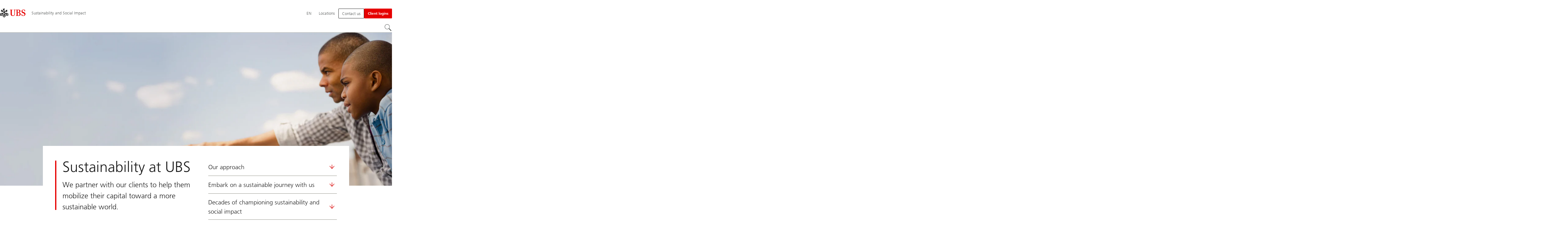

--- FILE ---
content_type: text/html;charset=utf-8
request_url: https://www.ubs.com/global/en/sustainability-impact.html
body_size: 24130
content:


<!DOCTYPE HTML><html lang="en" dir="ltr" class="no-js"><head><meta charset="UTF-8"/><meta name="UBSProbing" content="---"/><title>Sustainability and social impact | UBS Global</title><meta name="description" content="Championing sustainability and social impact, we partner with our clients to help them mobilize their capital toward a more sustainable world."/><meta name="template" content="topic"/><meta name="viewport" id="viewport" content="width=device-width,initial-scale=1.0"/><meta property="og:title" content="Sustainability and social impact"/><meta property="og:site_name" content="Sustainability and Social Impact"/><meta property="og:image" content="https://www.ubs.com/global/en/sustainability-impact/_jcr_content/root/pagehead/opengraphimage.coreimg.jpg/1988299176/904067.jpg"/><meta property="og:image:secure_url" content="https://www.ubs.com/global/en/sustainability-impact/_jcr_content/root/pagehead/opengraphimage.coreimg.jpg/1988299176/904067.jpg"/><meta property="og:type" content="website"/><meta property="og:description" content="Championing sustainability and social impact, we partner with our clients to help them mobilize their capital toward a more sustainable world."/><meta property="og:url" content="https://www.ubs.com/global/en/sustainability-impact.html"/><meta name="twitter:site" content="@UBS"/><link rel="manifest" href="/global/en/sustainability-impact.smartappmanifest.xjson"/><script type="application/ld+json">
    {"@context":"https://schema.org","@type":"BreadcrumbList","itemListElement":[{"@type":"ListItem","position":1,"item":{"@id":"https://www.ubs.com/global/en.html","name":"Global"}},{"@type":"ListItem","position":2,"item":{"@id":"https://www.ubs.com/global/en/sustainability-impact.html","name":"Sustainability and Social Impact"}}]}

</script><script type="application/ld+json">
    {"@context":"https://schema.org","type":"Website","name":"sustainability-impact","headline":"Sustainability at UBS","description":"Championing sustainability and social impact, we partner with our clients to help them mobilize their capital toward a more sustainable world.","url":"https://www.ubs.com/global/en/sustainability-impact.html","image":{"type":"ImageObject","width":1280,"height":506,"url":"https://www.ubs.com/global/en/sustainability-impact/_jcr_content/root/pagehead/mainimage.img.png"},"datePublished":"2026-01-19T16:32:33.770+01:00","dateModified":"2026-01-19T16:32:30.611+01:00","mainEntityOfPage":"https://www.ubs.com/global/en/sustainability-impact.html","author":{"type":"Organization","name":"UBS"},"publisher":{"type":"Organization","name":"UBS","url":"https://www.ubs.com/","logo":{"type":"ImageObject","width":127,"height":46,"url":"https://www.ubs.com/etc/designs/fit/img/UBS_Logo_Semibold.svg"}}}

</script><link rel="canonical" href="https://www.ubs.com/global/en/sustainability-impact.html"/><script>
        document.documentElement.classList.replace('no-js', 'js');
    </script><script>
    window.digitalData = {
        pageInstanceID: 'prod.publish\/content\/sites\/global\/en\/sustainability\u002Dimpact',
        page: {
            pageInfo: {
                pageID: '',
                language: 'en',
                geoRegion: 'global',
                AEMbuild: '11.54.6',
                breadCrumbs: ["Global","Sustainability and Social Impact"],
            },
            category: {
                pageType: 'ubs\/fit\/components\/pages\/topic\/v3\/topic',
            },
            attributes: {
                pageLoadStart: Date.now().toString(),
                contentID: '28cd53c6\u002D4fdf\u002D4889\u002Da336\u002D5783ceb55c82',
                businessDivision: 'corporate.functions',
                contentTitle: 'Sustainability and social impact | UBS Global',
                pageCountry: 'global',
                pagePath: '\/content\/sites\/global\/en\/sustainability\u002Dimpact',
                bulkredirectlink: new URL(location.href).searchParams.get('bulkredirectlink'),
                errorPage: '',
                deviceRendition: 'default',
                contentType: '\/conf\/ubs\/settings\/wcm\/templates\/topic',
                newsPath: '',
                articlePath: '',
                displayDate: '',
                pageDirectory: '\/sustainability\u002Dimpact',
                tags: 'ESG Integration,Philanthropy Services,Sustainability,Sustainable Investors,Ultra High\u002Dnet\u002Dworth,Sustainable Development Goals,Sustainable Investing,Visionaries,Sustainable Investments,Environment Social And Governance ESG,Philanthropic Investments,Wealth Management,Homepage,High\u002Dnet\u002Dworth,Corporate Clients,Responsible Investors,Professionals,Sustainability Strategies,Philanthropists,Corporate Responsibility,Impact Investing',
                enableTarget: 'false',
                targetSelectors: '',
                trackAdForm: true,
                trackDecibel: !![
    
                        true,
    
    ][0],
    serverTime: 'Saturday, 31-Jan-2026 23:41:36 GMT'
            },
        },
        event: [],
        user: {
            profile: {
                attributes: {
                    userAgent: navigator.userAgent,
                    loginStatus: '',
                    geolocationCountry: 'US',
                    geolocationState: 'OH',
                    geolocationCity: 'COLUMBUS',
                },
            },
        },
        version: '1.0',
        config: {
            trackingServer: 'www.ubs.com'
        },
    };
</script><script>
        window.cookie_management_geoCountry = digitalData?.user?.profile?.attributes?.geolocationCountry;
        window.cookie_management_geoState = digitalData?.user?.profile?.attributes?.geolocationState;
    </script><script class="privacysettings-package-script">
        window.cookie_management_isBot = false;
        </script><script class="privacysettings-package-script">
    {
        // Variables set to define the behavior of the component
        window.cookie_management_prefix = "ubs_cookie_settings_";
        window.cookie_management_ver = "2.0.4";
        window.cookie_lifetime_optedIn = "15768000";
        window.cookie_lifetime_optedOut = "7884000";
        window.cookie_management_tracking_pixel_url = "https:\/\/secure.ubs.com\/etc\/designs\/fit\/img\/blank.gif";
        window.cookie_management_lightCountries = ['TR','AF','AG','AL','BJ','BS','CD','CR','EG','ID','IL','JO','MX','YE','SG','TW','HK','CK','FJ','KN','MK','NI','RE','ST','TZ','ZW','BL','CL','FK','HM','KP','ML','RS','SV','UA','BM','CM','FM','HN','MM','NP','RU','SX','UG','AI','BN','HT','KW','MN','NR','RW','SY','UM','BO','CO','GA','KY','MO','NU','SA','SZ','AM','BQ','GD','KZ','MP','NZ','SB','TC','UY','AO','CU','GE','IM','LA','MQ','OM','SC','TD','UZ','AQ','CV','IN','LB','MR','PA','SD','VA','AR','BT','CW','GH','IO','LC','MS','PE','TG','VC','AS','BV','CX','GI','IQ','LI','MU','TH','VE','AU','BW','DJ','GL','IR','LK','MV','PG','SH','TJ','VG','AW','BY','DM','GM','IS','LR','MW','PH','TK','VI','AX','BZ','DO','GN','JM','LS','PK','SJ','TL','VN','AZ','DZ','GP','LY','MY','PM','TM','VU','BA','CC','EC','GQ','MA','MZ','PN','SL','TN','WF','BB','GS','KE','MD','NA','PR','SM','TO','WS','BD','CF','GT','KG','ME','NC','PS','SN','BF','CG','EH','GU','KH','NE','PW','SO','TT','YT','BH','ER','GW','KI','MG','NF','PY','SR','TV','ZA','BI','CI','ET','GY','KM','MH','NG','QA','SS','ZM','AE','JP','US'];
        window.cookie_management_strictCountries = ['KR','GG','GB','AT','BE','BG','CY','CZ','DE','DK','EE','ES','FI','FR','GR','HR','HU','IE','IT','LT','LU','MT','NL','PL','PT','RO','SE','SI','SK','JE','MC','LV','BR','CN','NO','FO','GF','TF','PF','CA','MF','CH','UK','FX','PP'];
        window.cookie_management_lightStates = [''];
        window.cookie_management_strictStates = [''];

        // Constants
        window.cookie_management_privacy_policies = {
            none: '',
            light: 'LIGHT',
            twoStepVariation: 'TWO_STEP_VARIATION'
        };

        window.cookie_management_permissions_map = {
            functional: 1,
            thirdParty: 4,
            userPreferences: 2,
            analytics: 3,
            generalFunctional: 0,
        };

        window.cookie_management_default_permission_values = {
            [window.cookie_management_permissions_map.generalFunctional]: true,
            [window.cookie_management_permissions_map.functional]: true,
            [window.cookie_management_permissions_map.userPreferences]: false,
            [window.cookie_management_permissions_map.analytics]: false,
            [window.cookie_management_permissions_map.thirdParty]: false
        };

        const useStateLocation = false;
        const {
            cookie_management_geoState,
            cookie_management_geoCountry,
            cookie_management_strictStates,
            cookie_management_lightStates,
            cookie_management_strictCountries,
            cookie_management_lightCountries
            } = window;

        // Utility functions
        const siteCountryFromUrl = window.location.pathname.split('/')?.[1]?.toUpperCase(); // only works in publish
        const isCountryInList = (list) => list.includes(cookie_management_geoCountry) || list.includes(siteCountryFromUrl);

        // Computed variables
        window.cookie_management_privacy_settings_cookie_name =
            '' + cookie_management_prefix + cookie_management_ver;

        const useStateBased = !!(useStateLocation && cookie_management_geoState && (cookie_management_strictStates?.length || cookie_management_lightStates?.length));

        const isStrictPolicy =
            (useStateBased && cookie_management_strictStates.includes(cookie_management_geoState)) ||
            (useStateBased && cookie_management_strictCountries.includes(siteCountryFromUrl)) ||
            (cookie_management_geoCountry && isCountryInList(cookie_management_strictCountries));

        const isLightPolicy =
            (useStateBased && cookie_management_lightStates.includes(cookie_management_geoState)) ||
            (cookie_management_geoCountry && isCountryInList(cookie_management_lightCountries));

        window.cookie_management_is_strict_policy = isStrictPolicy;
        window.cookie_management_is_light_policy = !isStrictPolicy && isLightPolicy;
        window.cookie_management_is_none_policy = !!(
            cookie_management_geoCountry
            && !isStrictPolicy
            && !isLightPolicy
        );
    }
    </script><script>
        window.cookie_management_privacySettingsDialogUrl = "\/global\/en\/privacy\u002Dsettings.lightbox.privacysettingslightbox.page_head.onlycontent.html";
        window.cookie_management_privacySettingsBannerUrl = "\/global\/en\/privacy\u002Dsettings.privacysettingsbanner.onlycontent.html";
    </script><script class="privacysettings-package-script">
        if (window.cookie_management_is_strict_policy) {
            window.cookie_management_privacyPolicy = window.cookie_management_privacy_policies.twoStepVariation;
        } else if (window.cookie_management_is_light_policy) {
            window.cookie_management_privacyPolicy = window.cookie_management_privacy_policies.light;
        } else if (window.cookie_management_is_none_policy) {
            window.cookie_management_privacyPolicy = window.cookie_management_privacy_policies.none;
        }
    </script><script class="privacysettings-package-script">
        if (typeof window.cookie_management_privacyPolicy === 'undefined') {
            window.cookie_management_is_strict_policy = true;
            window.cookie_management_privacyPolicy = window.cookie_management_privacy_policies.twoStepVariation;
        }
    </script><script>
        window.cookie_management_suppress = false;
    </script><script class="privacysettings-package-script">
        window.cookie_management_getPrivacySettings=()=>{const e=window.cookie_management_permissions_map,i=(e=>{const i=("; "+document.cookie).split("; "+e+"=");if(i.length>=2)return i.pop().split(";").shift()})(window.cookie_management_privacy_settings_cookie_name),n={thirdParty:!1,tracking:!1,userPreference:!1,functional:!0};return i?(n.thirdParty=i.includes(e.thirdParty),n.tracking=i.includes(e.analytics),n.userPreference=i.includes(e.userPreferences)):!1===window.cookie_management_is_strict_policy&&(n.thirdParty=!0,n.tracking=!0,n.userPreference=!0),n};
    </script><script>
        window.launch_library_src = "//assets.adobedtm.com/87f37070a3c7/874afce1f0f7/launch\u002D6f3222d0ac97.min.js";
        window.adobe_analytics_enabled = "true";
    </script><noscript id="trackingModulesSrc"><script src="/etc/designs/fit/includes/tracking_launch_modules.min.ACSHASH3a6a0292e367be61f6366b353417de98.js" null></script></noscript><script src="/etc/designs/fit/includes/tracking_launch_main.min.ACSHASH53619e4699a50eb0fda292737c7a3997.js" async></script><link rel="stylesheet" href="/etc/designs/fit/includes/css/responsive_v2/publish/legacy_clientlibs/legacy_commons.min.ACSHASH907b48470c071258aa37ca6a98943f4c.css" type="text/css"><link rel="stylesheet" href="/etc/designs/fit/includes/css/components/sectionheader/publish.min.ACSHASHea653294bc4ac4ee06c8179ca0722541.css" type="text/css"><link rel="stylesheet" href="/etc/designs/fit/includes/css/components/privacysettingsdialog/publish.min.ACSHASH67e72ac33e38505b0824f61a884da353.css" type="text/css"><link rel="preload" as="font" href="/etc/designs/fit/css/type/FrutigerforUBSWeb-Lt.202008181632.woff2" type="font/woff2" crossorigin="anonymous"/><link rel="preload" as="font" href="/etc/designs/fit/css/type/FrutigerforUBSWeb-Md.202008181632.woff2" type="font/woff2" crossorigin="anonymous"/><link rel="preload" as="font" href="/etc/designs/fit/css/type/UBS-Desktop-Responsive-Icons.202109031523.woff2" type="font/woff2" crossorigin="anonymous"/><script src="/etc/designs/fit/includes/js/components/privacysettings/publish.min.ACSHASH3c0d454c252eb6058c4832d2a2bf2792.js" defer></script><script src="/etc/designs/fit/includes/js/common/js/loader.min.ACSHASH34e7a322bc620760d6e2f9c074dd1da6.js" defer></script><script src="/etc/designs/fit/includes/js/common/js/vendors/vendors.default.min.ACSHASHfc382d7d12f310f86440e84d1b6a62f3.js" defer></script><script src="/etc/designs/fit/includes/js/common/js/utils.min.ACSHASH3d9faaa8b697ad0a6e52c4888c4e9143.js" defer></script><script src="/etc/designs/fit/includes/js/common/js/lightbox.min.ACSHASH1aaffb437b161d42c4ac8df421411485.js" defer></script><script src="/etc/designs/fit/includes/js/responsive_v2/publish/js/main.min.ACSHASHd51dbd957aec2bd9416d8bf946f7df9e.js" defer></script><script src="/etc/designs/fit/includes/shared_assets/clientlibs/jquery.min.ACSHASH2c872dbe60f4ba70fb85356113d8b35e.js" defer></script><script src="/etc/designs/fit/includes/shared_assets/clientlibs/jquery_migrate.min.ACSHASHfad78486d895a1cb63d4d7259ddcbef8.js" defer></script><script src="/etc/designs/fit/includes/shared_assets/clientlibs/jquery_ui.min.ACSHASH78e7f9ce5bb8fccbc3073da0bafe5329.js" defer></script><script src="/etc/designs/fit/includes/shared_assets/clientlibs/legacy_base_utils.min.ACSHASH57c7a2347bd5b07a747594a244b113fc.js" defer></script><script src="/etc/designs/fit/includes/js/responsive_v2/publish/legacy_clientlibs/legacy_commons.min.ACSHASHd36d39b596e79f4c9a49529dc5ae5ed7.js" defer></script><script src="/etc/designs/fit/includes/js/responsive_v2/publish/legacy_clientlibs/legacy_utils.min.ACSHASHe3350425e032965428b0a3fb9e8f3cae.js" defer></script><script src="/etc/designs/fit/includes/js/responsive_v2/publish/legacy_clientlibs/legacy_modules.min.ACSHASH05dcc1cbf90722ac0c0d196e19024e0e.js" defer></script><script src="/etc/designs/fit/includes/js/responsive_v2/publish/legacy_clientlibs/legacy_config.min.ACSHASH6182c0051bf2b7a3d70d06032c3a9a0c.js" defer></script><script src="/etc/designs/fit/includes/shared_assets/clientlibs/legacy_base.min.ACSHASH1df1b6bc8e711573203c451b8f5f51bf.js" defer></script><script type="text/javascript">
            if ( !window.CQ_Analytics ) {
                window.CQ_Analytics = {};
            }
            if ( !CQ_Analytics.TestTarget ) {
                CQ_Analytics.TestTarget = {};
            }
            CQ_Analytics.TestTarget.clientCode = 'ubsag';
            CQ_Analytics.TestTarget.currentPagePath = '\/content\/sites\/global\/en\/sustainability\u002Dimpact';
        </script><script src="/etc.clientlibs/cq/testandtarget/clientlibs/testandtarget/parameters.min.ACSHASH775c9eb7ff4c48025fbe3d707bcf5f55.js"></script><script src="/etc.clientlibs/clientlibs/granite/jquery.min.ACSHASH3e24d4d067ac58228b5004abb50344ef.js"></script><script src="/etc.clientlibs/cq/personalization/clientlib/personalization/integrations/commons.min.ACSHASH3d73584ddfdcb853a3a5d76cd1da5be0.js"></script><script src="/etc.clientlibs/cq/testandtarget/clientlibs/testandtarget/atjs-integration.min.ACSHASHfc8ef6447fa888623aca974c48fc1b35.js"></script><link rel="icon" sizes="192x192" href="https://www.ubs.com/etc/designs/fit/img/favicons/icon-192x192.png"/><link rel="apple-touch-icon" sizes="180x180" href="https://www.ubs.com/etc/designs/fit/img/favicons/apple-touch-icon-180x180.png"/><link rel="apple-touch-icon" sizes="167x167" href="https://www.ubs.com/etc/designs/fit/img/favicons/apple-touch-icon-167x167.png"/><link rel="apple-touch-icon" sizes="152x152" href="https://www.ubs.com/etc/designs/fit/img/favicons/apple-touch-icon-152x152.png"/><link rel="apple-touch-icon" sizes="120x120" href="https://www.ubs.com/etc/designs/fit/img/favicons/apple-touch-icon-120x120.png"/><link rel="”apple-touch-icon-precomposed”" sizes="180x180" href="https://www.ubs.com/etc/designs/fit/img/favicons/apple-touch-icon-180x180.png"/><link rel="shortcut icon" href="https://www.ubs.com/etc/designs/fit/img/favicons/icon-192x192.png"/><meta name="msapplication-square310x310logo" content="https://www.ubs.com/etc/designs/fit/img/favicons/icon-310x310.png"/><meta name="msapplication-wide310x150logo" content="https://www.ubs.com/etc/designs/fit/img/favicons/icon-310x150.png"/><meta name="msapplication-square150x150logo" content="https://www.ubs.com/etc/designs/fit/img/favicons/icon-150x150.png"/><meta name="msapplication-square70x70logo" content="https://www.ubs.com/etc/designs/fit/img/favicons/icon-70x70.png"/></head><body class="topic basepage page basicpage" data-nn-params-tracking="{&#39;options&#39;:{&#39;module&#39;:{&#39;scroll&#39;:{&#39;delay&#39;: 20000 }}}}" data-cmp-link-accessibility-enabled data-cmp-link-accessibility-text="opens in a new tab"><img class="is-hidden" alt="" src="https://secure.ubs.com/etc/designs/fit/img/blank.gif"/><div id="doc" class="grid-doc "><div class="container"><div class="container__base"><div class="container__content"><div class="headercontainer"><div class="primaryheader"><link rel="stylesheet" href="/etc/designs/fit/includes/css/components/primaryheader/publish.min.ACSHASH59f28bdf65d20d084b4e2f2489dff89a.css" type="text/css"><script src="/etc/designs/fit/includes/js/components/primaryheader/publish.min.ACSHASHdba982d9fc87728316b7ad37df03fd86.js" defer></script><script src="/etc/designs/fit/includes/js/components/primaryheader/sitetitle/publish.min.ACSHASH9607af73316dbc7444b082e7b5356908.js" defer></script><script src="/etc/designs/fit/includes/js/components/primaryheader/mobilenavigation/publish.min.ACSHASH3f4d8e53b65b19c076d060725811416d.js" defer></script><header data-nc="PrimaryHeader" data-tracking-area="header" class="primaryheader__base "><div class="skiplinks__base"><h2 class="is-visuallyHidden">
            Skip Links
        </h2><a class="skiplinks__link is-focusable" accesskey="1" href="#main">
            Content Area
        </a><a class="skiplinks__link is-focusable" accesskey="2" href="#mainnavigation">
            Main Navigation
        </a></div><script src="/etc/designs/fit/includes/js/components/alertribbon/publish.min.ACSHASH0de82fbc6ad00dd70ef858a626ed2830.js" defer></script><link rel="stylesheet" href="/etc/designs/fit/includes/css/components/alertribbon/publish.min.ACSHASHecda671738c2d2a2d4018e2e74580343.css" type="text/css"><div class="overlay__backdrop is-hidden"></div><div class="primaryheader__mainWrapper maxWidth-container"><button class="primaryheader__stickyButton" tabindex="-1" aria-hidden="true"></button><section class="primaryheader__itemsWrapper primaryheader__itemsWrapper--siteTitle sitetitle__base" data-nc="SiteTitle"><div class="logo"><a class="sitetitle__logo js-header-logo" href="/global/en.html" data-nc="HeaderLogo" data-nc-params-headerlogo='{"options": {
        "emptyLogoLink": true
     }}' data-tracking-element="logo"><figure class="sitetitle__logoWrapper"><img class="sitetitle__logoImg sitetitle__logoImg--default" alt="UBS logo, to home page" src="/etc/designs/fit/img/UBS_Logo_Semibold.svg"/></figure></a><script src="/etc/designs/fit/includes/js/components/logo/publish.min.ACSHASH37f3d62dbfccbc0936dbf28477b0ae41.js" defer></script></div><div class="sitetitle"><div class="sitetitle__titleWrapper sitetitle__item"><a class="sitetitle__link" href="/global/en/sustainability-impact.html" title="Sustainability and Social Impact"><span class="sitetitle__text">Sustainability and Social Impact</span></a></div></div></section><section class="primaryheader__itemsWrapper primaryheader__itemsWrapper--metaNavigation"><div class="metanavigation"><script src="/etc/designs/fit/includes/js/components/primaryheader/metanavigation/publish.min.ACSHASHbd3eb3107d99e873037f3bf9226a470c.js" defer></script><nav class="metanavigation__base metanavigation__base--loading" aria-label="Meta Navigation" data-nc="MetaNavigation"><h2 class="is-visuallyHidden">Meta Navigation</h2><ul class="metanavigation__list metanavigation__list--firstLevel"><li class="metanavigation__item metanavigation__item--language"><button type="button" class="metanavigation__link metanavigation__link--heading primaryheader__visibility--desktop" data-nn-id="metaNavigationLanguage" aria-expanded="false" aria-haspopup="true"><span>EN</span></button><div class="primaryheader__content"><ul class="metanavigation__list metanavigation__list--horizontal metanavigation__list--secondLevel"><li><a href="/global/en/sustainability-impact.html" aria-label="Select your language, English" class="link-v1__base link-v1__base--active  " aria-current="page" hreflang="EN" lang="EN"><span class="link-v1__text">English</span></a></li><li><a href="/global/de/sustainability-impact.html" aria-label="Select your language, Deutsch" class="link-v1__base   " hreflang="DE" lang="DE"><span class="link-v1__text">Deutsch</span></a></li><li><a href="/global/fr/sustainability-impact.html" aria-label="Select your language, Français" class="link-v1__base   " hreflang="FR" lang="FR"><span class="link-v1__text">Français</span></a></li></ul></div></li><li class="metanavigation__item metanavigation__item--locations"><a class="metanavigation__link metanavigation__link--heading" href="https://www.ubs.com/locations"><span>Locations</span></a></li></ul><ul class="metanavigation__list metanavigation__list--firstLevel"><li class="supportnavigation metanavigation__item--supportingLinksRight metanavigation__item--supportingLinks metanavigation__item"><a class="metanavigation__link metanavigation__link--heading primaryheader__visibility--mobile" href="/global/en/sustainability-impact/contact-us"><img class="metanavigation__linkIcon" alt="" loading="lazy"/><span class="metanavigation__linkText">Tools &amp; Services</span></a><a href="/global/en/sustainability-impact/contact-us" class="actionbtn__link svgicon--hoverTrigger actionbtn--color-transparent actionbtn__iconAlignment--left metanavigation__link primaryheader__visibility--desktop"><span class="actionbtn__title">Contact us</span></a></li><li class="accountmenu metanavigation__item--megaMenu metanavigation__item metanavigation__item--login"><button data-validate="false" class="actionbtn__link svgicon--hoverTrigger actionbtn--color-red metanavigation__button metanavigation__button--js primaryheader__visibility--desktop" data-nn-id="login" aria-haspopup="true" aria-expanded="false"><span class="actionbtn__title">Client logins</span></button><a href="/global/en/ubs-logins/ubs-logins-mobile.html" class="actionbtn__link svgicon--hoverTrigger actionbtn--color-red metanavigation__button metanavigation__button--no-js primaryheader__visibility--desktop"><span class="actionbtn__title">Client logins</span></a><div class="primaryheader__content primaryheader__visibility--desktop"><div class="metanavigation__overview"><h3 class="primaryheader__title primaryheader__title--medium">Choose your login</h3><a href="/global/en/ubs-logins/ubs-logins-mobile.html" class="link-v1__base   svgicon--hoverTrigger"><svg class="chevronicon__base link-v1__icon chevron-right-12icon__animation--growHover chevronicon__base--default metanavigation__overviewIcon" viewBox="0 0 12 12" aria-hidden="true"><use href="/etc/designs/fit/includes/shared_assets/img/icons/definitions/chevron-right-12.21062024.svg#svgIconChevronRight12"/></svg><span class="link-v1__text">More logins</span></a></div><ul class="metanavigation__list metanavigation__list--secondLevel metanavigation__list--megaMenu metanavigation__list--itemCols-2"><li class="metanavigation__item" role="none"><div class="metanavigation__stack" role="listitem"><h4 class="title-v2__base "><span class="title-v2__text">Individuals</span></h4><ul class="metanavigation__list metanavigation__list--thirdLevel"><li><a href="https://ebanking-ch.ubs.com/workbench/WorkbenchOpenAction.do?login&locale=en-CH" class="link-v1__base   "><span class="link-v1__text">UBS E-Banking Switzerland</span></a></li><li><a href="https://www.ubs.com/quotes-login" class="link-v1__base   "><span class="link-v1__text">UBS Quotes</span></a></li><li><a href="https://safe-ch.ubs.com/app/H36/init?login&locale=en-US" class="link-v1__base   "><span class="link-v1__text">UBS Safe</span></a></li><li><a href="https://onlineservices.ubs.com/olsauth/ex/pbl/ubso/dl#login" class="link-v1__base   "><span class="link-v1__text">US client account login</span></a></li><li><a href="https://my.ubs.com/communities/wcms/en/signin.html" class="link-v1__base   "><span class="link-v1__text">UBS Digital Networks and Events</span></a></li></ul></div></li><li class="metanavigation__item" role="none"><div class="metanavigation__stack" role="listitem"><h4 class="title-v2__base "><span class="title-v2__text">Corporate &amp; Institutions</span></h4><ul class="metanavigation__list metanavigation__list--thirdLevel"><li><a href="https://ebanking-ch1.ubs.com/workbench/Index.do?login&locale=en-US" class="link-v1__base   "><span class="link-v1__text">UBS E-Banking and online services Switzerland</span></a></li><li><a href="https://connect-ch.ubs.com/workbench/WorkbenchOpenAction.do?login&locale=en-US" class="link-v1__base   "><span class="link-v1__text">UBS Connect</span></a></li><li><a href="https://neo.ubs.com/static/login.html?origin=%2F" class="link-v1__base   "><span class="link-v1__text">UBS Neo</span></a></li><li><a href="https://neo.ubs.com/am" class="link-v1__base   "><span class="link-v1__text">UBS Real Estate US</span></a></li><li><a href="https://asset-wizard.ubs.com" class="link-v1__base   "><span class="link-v1__text">UBS Asset Wizard</span></a></li><li><a href="https://neo.ubs.com/static/login.html?app=am&origin=%2Fam" class="link-v1__base   "><span class="link-v1__text">Asset Management Client Portal</span></a></li></ul></div></li></ul></div><a class="metanavigation__link metanavigation__link--heading primaryheader__visibility--mobile svgicon--hoverTrigger" href="/global/en/ubs-logins/ubs-logins-mobile.html"><svg class="svgicon__base entericon__base svgicon__base--regular entericon__base--carbon metanavigation__linkIcon" viewBox="0 0 13 15" aria-hidden="true"><use href="/etc/designs/fit/includes/shared_assets/img/icons/definitions/enter.19062023.svg#svgIconEnter"/></svg><span class="metanavigation__linkText">Client logins</span></a></li></ul></nav></div></section><section class="primaryheader__itemsWrapper primaryheader__itemsWrapper--mainNavigation"><script src="/etc/designs/fit/includes/js/components/primaryheader/mainnavigation/publish.min.ACSHASH7ece0562495d3f3f5c44624932008555.js" defer></script><nav id="mainnavigation" class="mainnavigation__base
            mainnavigation__base--megaMenu
            mainnavigation__base--loading" data-tracking-area="menu" role="navigation" data-nc="MainNavigation" data-nc-params-MainNavigation='{
                "options": {
                    "navigationStyle": "megaMenu"
                },
                "translations": {
                    "closeMenu": "Close the menu",
                    "moreLabel": "More",
                    "visitOverviewTitle": "Visit overview"
                }
     }'><template class="mainnavigation__expandAccordionIcon"><svg class="svgicon__base arrowicon__base svgicon__base--medium arrowicon__animation--dropdown" viewBox="0 0 32 32" aria-hidden="true"><use href="/etc/designs/fit/includes/shared_assets/img/icons/definitions/arrow-24.13112024.svg#svgIconArrowChevron" class="arrowicon__chevron"/><use href="/etc/designs/fit/includes/shared_assets/img/icons/definitions/arrow-24.13112024.svg#svgIconArrowLine" class="arrowicon__line"/></svg></template><h2 class="is-visuallyHidden" id="mainnavigationtitle">
        Main Navigation
     </h2><ul class="mainnavigation__list mainnavigation__list--firstLevel"><li class="mainnavigation__item"><a class="mainnavigation__link " href="/global/en/sustainability-impact/our-offering.html"><span>Our offering</span></a></li><li class="mainnavigation__item"><button class="mainnavigation__button " data-nn-id="mainNavigationFirstLevel-1" aria-expanded="false" aria-haspopup="true"><span>Social Impact and philanthropy</span><svg class="svgicon__base arrowicon__base svgicon__base--medium arrowicon__animation--dropdown primaryheader__visibility--mobile" viewBox="0 0 32 32" aria-hidden="true"><use href="/etc/designs/fit/includes/shared_assets/img/icons/definitions/arrow-24.13112024.svg#svgIconArrowChevron" class="arrowicon__chevron"/><use href="/etc/designs/fit/includes/shared_assets/img/icons/definitions/arrow-24.13112024.svg#svgIconArrowLine" class="arrowicon__line"/></svg></button><div class="primaryheader__content"><div class="mainnavigation__overview"><a class="primaryheader__title primaryheader__title--medium primaryheader__visibility--desktop" href="/global/en/sustainability-impact/social-impact-and-philanthropy.html"><span>Social Impact and philanthropy</span></a><a href="/global/en/sustainability-impact/social-impact-and-philanthropy.html" class="link-v1__base   svgicon--hoverTrigger"><svg class="chevronicon__base link-v1__icon chevron-right-12icon__animation--growHover chevronicon__base--default mainnavigation__overviewIcon primaryheader__visibility--desktop" viewBox="0 0 12 12" aria-hidden="true"><use href="/etc/designs/fit/includes/shared_assets/img/icons/definitions/chevron-right-12.21062024.svg#svgIconChevronRight12"/></svg><span class="link-v1__text">Visit overview</span></a></div><ul class="mainnavigation__list mainnavigation__list--secondLevel"><li class="mainnavigation__item" role="none"><div class="mainnavigation__stack" data-tracking-area="linklist" data-tracking-title="Product and services" role="listitem"><h3 class="title-v2__base primaryheader__visibility--desktop"><a class="title-v2__link " href="/global/en/sustainability-impact/social-impact-and-philanthropy/product-and-services.html"><span class="title-v2__text">Product and services</span></a></h3><button class="mainnavigation__button  primaryheader__visibility--mobile" data-nn-id="mainNavigationSecondLevel" aria-expanded="false" aria-haspopup="true"><span>Product and services</span><svg class="svgicon__base arrowicon__base svgicon__base--medium arrowicon__animation--dropdown" viewBox="0 0 32 32" aria-hidden="true"><use href="/etc/designs/fit/includes/shared_assets/img/icons/definitions/arrow-24.13112024.svg#svgIconArrowChevron" class="arrowicon__chevron"/><use href="/etc/designs/fit/includes/shared_assets/img/icons/definitions/arrow-24.13112024.svg#svgIconArrowLine" class="arrowicon__line"/></svg></button><ul class="mainnavigation__list mainnavigation__list--thirdLevel"><li class="primaryheader__visibility--mobile"><a href="/global/en/sustainability-impact/social-impact-and-philanthropy/product-and-services.html" class="link-v1__base   "><span class="link-v1__text">Visit overview</span></a></li><li><a href="/global/en/sustainability-impact/social-impact-and-philanthropy/product-and-services/advice.html" class="link-v1__base   "><span class="link-v1__text">Philanthropy advice</span></a></li><li><a href="/global/en/sustainability-impact/social-impact-and-philanthropy/product-and-services/experiences-and-insights.html" class="link-v1__base   "><span class="link-v1__text">Insights and experiences</span></a></li><li><a href="/global/en/sustainability-impact/social-impact-and-philanthropy/product-and-services/execution-solutions.html" class="link-v1__base   "><span class="link-v1__text">Execution solutions</span></a></li><li><a href="/global/en/sustainability-impact/social-impact-and-philanthropy/product-and-services/collective-philanthropy.html" class="link-v1__base   "><span class="link-v1__text">UBS Collectives</span></a></li></ul></div></li><li class="mainnavigation__item" role="none"><div class="mainnavigation__stack" data-tracking-area="linklist" data-tracking-title="UBS Optimus Foundation" role="listitem"><h3 class="title-v2__base primaryheader__visibility--desktop"><a class="title-v2__link " href="/global/en/sustainability-impact/social-impact-and-philanthropy/optimus-foundation.html"><span class="title-v2__text">UBS Optimus Foundation</span></a></h3><button class="mainnavigation__button  primaryheader__visibility--mobile" data-nn-id="mainNavigationSecondLevel" aria-expanded="false" aria-haspopup="true"><span>UBS Optimus Foundation</span><svg class="svgicon__base arrowicon__base svgicon__base--medium arrowicon__animation--dropdown" viewBox="0 0 32 32" aria-hidden="true"><use href="/etc/designs/fit/includes/shared_assets/img/icons/definitions/arrow-24.13112024.svg#svgIconArrowChevron" class="arrowicon__chevron"/><use href="/etc/designs/fit/includes/shared_assets/img/icons/definitions/arrow-24.13112024.svg#svgIconArrowLine" class="arrowicon__line"/></svg></button><ul class="mainnavigation__list mainnavigation__list--thirdLevel"><li class="primaryheader__visibility--mobile"><a href="/global/en/sustainability-impact/social-impact-and-philanthropy/optimus-foundation.html" class="link-v1__base   "><span class="link-v1__text">Visit overview</span></a></li><li><a href="/global/en/sustainability-impact/social-impact-and-philanthropy/optimus-foundation/who-we-are.html" class="link-v1__base   "><span class="link-v1__text">Who we are</span></a></li><li><a href="/global/en/sustainability-impact/social-impact-and-philanthropy/optimus-foundation/our-focus-area.html" class="link-v1__base   "><span class="link-v1__text">Our focus areas</span></a></li><li><a href="/global/en/sustainability-impact/social-impact-and-philanthropy/optimus-foundation/our-impact.html" class="link-v1__base   "><span class="link-v1__text">Why partner with us</span></a></li><li><a href="/global/en/sustainability-impact/social-impact-and-philanthropy/optimus-foundation/how-we-work.html" class="link-v1__base   "><span class="link-v1__text">How we work</span></a></li><li><a href="/global/en/sustainability-impact/social-impact-and-philanthropy/optimus-foundation/where-we-work.html" class="link-v1__base   "><span class="link-v1__text">Where we work</span></a></li><li><a href="/global/en/sustainability-impact/social-impact-and-philanthropy/optimus-foundation/twenty-five-anniversary.html" class="link-v1__base   "><span class="link-v1__text">Our 25th Anniversary</span></a></li></ul></div></li><li class="mainnavigation__item" role="none"><div class="mainnavigation__stack" data-tracking-area="linklist" data-tracking-title="UBS Global Visionaries" role="listitem"><h3 class="title-v2__base primaryheader__visibility--desktop"><a class="title-v2__link " href="/global/en/sustainability-impact/social-impact-and-philanthropy/globalvisionaries.html"><span class="title-v2__text">UBS Global Visionaries</span></a></h3><button class="mainnavigation__button  primaryheader__visibility--mobile" data-nn-id="mainNavigationSecondLevel" aria-expanded="false" aria-haspopup="true"><span>UBS Global Visionaries</span><svg class="svgicon__base arrowicon__base svgicon__base--medium arrowicon__animation--dropdown" viewBox="0 0 32 32" aria-hidden="true"><use href="/etc/designs/fit/includes/shared_assets/img/icons/definitions/arrow-24.13112024.svg#svgIconArrowChevron" class="arrowicon__chevron"/><use href="/etc/designs/fit/includes/shared_assets/img/icons/definitions/arrow-24.13112024.svg#svgIconArrowLine" class="arrowicon__line"/></svg></button><ul class="mainnavigation__list mainnavigation__list--thirdLevel"><li class="primaryheader__visibility--mobile"><a href="/global/en/sustainability-impact/social-impact-and-philanthropy/globalvisionaries.html" class="link-v1__base   "><span class="link-v1__text">Visit overview</span></a></li><li><a href="/global/en/sustainability-impact/social-impact-and-philanthropy/globalvisionaries/visions.html" class="link-v1__base   "><span class="link-v1__text">Meet our UBS Global Visionaries</span></a></li><li><a href="/global/en/sustainability-impact/social-impact-and-philanthropy/globalvisionaries/about.html" class="link-v1__base   "><span class="link-v1__text">About UBS Global Visionaries</span></a></li></ul></div></li><li class="mainnavigation__item" role="none"><div class="mainnavigation__stack" data-tracking-area="linklist" data-tracking-title="About us" role="listitem"><h3 class="title-v2__base "><a class="title-v2__link " href="/global/en/sustainability-impact/social-impact-and-philanthropy/about-us.html"><span class="title-v2__text">About us</span></a></h3></div><div class="mainnavigation__stack" data-tracking-area="linklist" data-tracking-title="Donate" role="listitem"><h3 class="title-v2__base primaryheader__visibility--desktop"><a class="title-v2__link " href="/global/en/sustainability-impact/social-impact-and-philanthropy/donate.html"><span class="title-v2__text">Donate</span></a></h3><button class="mainnavigation__button  primaryheader__visibility--mobile" data-nn-id="mainNavigationSecondLevel" aria-expanded="false" aria-haspopup="true"><span>Donate</span><svg class="svgicon__base arrowicon__base svgicon__base--medium arrowicon__animation--dropdown" viewBox="0 0 32 32" aria-hidden="true"><use href="/etc/designs/fit/includes/shared_assets/img/icons/definitions/arrow-24.13112024.svg#svgIconArrowChevron" class="arrowicon__chevron"/><use href="/etc/designs/fit/includes/shared_assets/img/icons/definitions/arrow-24.13112024.svg#svgIconArrowLine" class="arrowicon__line"/></svg></button><ul class="mainnavigation__list mainnavigation__list--thirdLevel"><li class="primaryheader__visibility--mobile"><a href="/global/en/sustainability-impact/social-impact-and-philanthropy/donate.html" class="link-v1__base   "><span class="link-v1__text">Visit overview</span></a></li><li><a href="/global/en/sustainability-impact/social-impact-and-philanthropy/donate/giving-for-health.html" class="link-v1__base   "><span class="link-v1__text">Improving lives though accessible, high-quality care</span></a></li><li><a href="/global/en/sustainability-impact/social-impact-and-philanthropy/donate/giving-for-education.html" class="link-v1__base   "><span class="link-v1__text">Unlocking potential through learning and opportunity</span></a></li><li><a href="/global/en/sustainability-impact/social-impact-and-philanthropy/donate/giving-for-climate-and-environment.html" class="link-v1__base   "><span class="link-v1__text">Protecting nature, building resilient communities</span></a></li></ul></div><div class="mainnavigation__stack" data-tracking-area="linklist" data-tracking-title="Contact Us" role="listitem"><h3 class="title-v2__base "><a class="title-v2__link " href="/global/en/sustainability-impact/social-impact-and-philanthropy/contact-us.html"><span class="title-v2__text">Contact Us</span></a></h3></div></li><li class="mainnavigation__item" role="none"><div class="teaser-v2__base
                primaryheader__teaser mainnavigation__genericTeaser primaryheader__visibility--desktop mainnavigation__stack"><a href="/global/en/sustainability-impact/our-insights/publications/ocean.html" class="link-v1__base"><figure class="image__base
                 
                
                " data-nc="LazyLoadingImage" style="--image-aspectratio-xl: 67%; --image-aspectratio-l: 67%; --image-aspectratio-m: 67%; --image-aspectratio-s: 67%; --image-aspectratio-xs: 67%;  "><div class="image__skeleton "><picture class="image__picture"><source srcset="/content/sites/global/en/sustainability-impact/gsi-mega-nav/jcr:content/root/contentarea/mainpar/megamenucontainer/col6/menuteaser_copy/image.580.jpg/1753777651358.jpg 580w, /content/sites/global/en/sustainability-impact/gsi-mega-nav/jcr:content/root/contentarea/mainpar/megamenucontainer/col6/menuteaser_copy/image.780.jpg/1753777651358.jpg 780w, /content/sites/global/en/sustainability-impact/gsi-mega-nav/jcr:content/root/contentarea/mainpar/megamenucontainer/col6/menuteaser_copy/image.1080.jpg/1753777651358.jpg 1080w, /content/sites/global/en/sustainability-impact/gsi-mega-nav/jcr:content/root/contentarea/mainpar/megamenucontainer/col6/menuteaser_copy/image.1280.jpg/1753777651358.jpg 1280w, /content/sites/global/en/sustainability-impact/gsi-mega-nav/jcr:content/root/contentarea/mainpar/megamenucontainer/col6/menuteaser_copy/image.1960.jpg/1753777651358.jpg 1960w, /content/sites/global/en/sustainability-impact/gsi-mega-nav/jcr:content/root/contentarea/mainpar/megamenucontainer/col6/menuteaser_copy/image.2646.jpg/1753777651358.jpg 2646w, /content/sites/global/en/sustainability-impact/gsi-mega-nav/jcr:content/root/contentarea/mainpar/megamenucontainer/col6/menuteaser_copy/image.3840.jpg/1753777651358.jpg 3840w" sizes="92vw"/><img class="image__img image__img--lazy" src="/global/en/sustainability-impact/gsi-mega-nav/_jcr_content/root/contentarea/mainpar/megamenucontainer/col6/menuteaser_copy/image.580.jpg/1753777651358.jpg" loading="lazy" alt="Ocean thumbnail"/></picture></div></figure><span class="is-visuallyHidden">Watch OCEAN WITH DAVID ATTENBOROUGH trailer</span></a><div class="title-v2"><h3 id="title-b2e3553fb7" class="title-v2__base "><span class="title-v2__text">Protecting our ocean</span></h3></div><div class="teaser-v2__text richtext__base"><p>UBS Optimus Foundation is working to mobilize capital, knowledge and collaboration to protect life in around our oceans.</p></div><a href="/global/en/sustainability-impact/our-insights/publications/ocean.html" class="teaser-v2__link svgicon--hoverTrigger actionbtn__link actionbtn--color-transparent"><span class="teaser-v2__linkText actionbtn__title">Dive deeper</span><span class="teaser-v2__linkIcon actionbtn__ctaIcon"><svg class="svgicon__base arrowicon__base arrowicon__animation--growHover" viewBox="0 0 32 32" aria-hidden="true"><use href="/etc/designs/fit/includes/shared_assets/img/icons/definitions/arrow-24.13112024.svg#svgIconArrowChevron" class="arrowicon__chevron"/><use href="/etc/designs/fit/includes/shared_assets/img/icons/definitions/arrow-24.13112024.svg#svgIconArrowLine" class="arrowicon__line"/></svg></span><span class="is-visuallyHidden">Watch OCEAN WITH DAVID ATTENBOROUGH trailer</span></a></div></li></ul><button class="closebutton primaryheader__closeButton primaryheader__visibility--desktop svgicon--hoverTrigger" type="button"><span class="is-visuallyHidden">Close the menu</span><svg class="closebutton__icon " viewbox="0 0 24 24" aria-hidden="true"><use href="/etc/designs/fit/includes/shared_assets/img/icons/definitions/close.22082023.svg#svgIconClose"/></svg></button></div></li><li class="mainnavigation__item"><button class="mainnavigation__button " data-nn-id="mainNavigationFirstLevel-2" aria-expanded="false" aria-haspopup="true"><span>Our insights</span><svg class="svgicon__base arrowicon__base svgicon__base--medium arrowicon__animation--dropdown primaryheader__visibility--mobile" viewBox="0 0 32 32" aria-hidden="true"><use href="/etc/designs/fit/includes/shared_assets/img/icons/definitions/arrow-24.13112024.svg#svgIconArrowChevron" class="arrowicon__chevron"/><use href="/etc/designs/fit/includes/shared_assets/img/icons/definitions/arrow-24.13112024.svg#svgIconArrowLine" class="arrowicon__line"/></svg></button><div class="primaryheader__content"><div class="mainnavigation__overview"><a class="primaryheader__title primaryheader__title--medium primaryheader__visibility--desktop" href="/global/en/sustainability-impact/our-insights.html"><span>Our insights</span></a><a href="/global/en/sustainability-impact/our-insights.html" class="link-v1__base   svgicon--hoverTrigger"><svg class="chevronicon__base link-v1__icon chevron-right-12icon__animation--growHover chevronicon__base--default mainnavigation__overviewIcon primaryheader__visibility--desktop" viewBox="0 0 12 12" aria-hidden="true"><use href="/etc/designs/fit/includes/shared_assets/img/icons/definitions/chevron-right-12.21062024.svg#svgIconChevronRight12"/></svg><span class="link-v1__text">Visit overview</span></a></div><ul class="mainnavigation__list mainnavigation__list--secondLevel"><li class="mainnavigation__item" role="none"><div class="mainnavigation__stack" data-tracking-area="linklist" role="listitem"></div><div class="mainnavigation__stack" data-tracking-area="linklist" data-tracking-title="Viewpoints" role="listitem"><h3 class="title-v2__base "><a class="title-v2__link " href="/global/en/sustainability-impact/our-insights/viewpoints.html"><span class="title-v2__text">Viewpoints</span></a></h3></div></li><li class="mainnavigation__item" role="none"><div class="mainnavigation__stack" data-tracking-area="linklist" role="listitem"></div><div class="mainnavigation__stack" data-tracking-area="linklist" data-tracking-title="Publications" role="listitem"><h3 class="title-v2__base "><a class="title-v2__link " href="/global/en/sustainability-impact/our-insights/publications.html"><span class="title-v2__text">Publications</span></a></h3></div></li><li class="mainnavigation__item" role="none"><div class="mainnavigation__stack" data-tracking-area="linklist" role="listitem"></div><div class="mainnavigation__stack" data-tracking-area="linklist" data-tracking-title="Videos" role="listitem"><h3 class="title-v2__base "><a class="title-v2__link " href="/global/en/sustainability-impact/our-insights/videos.html"><span class="title-v2__text">Videos</span></a></h3></div></li><li class="mainnavigation__item" role="none"><div class="mainnavigation__stack" data-tracking-area="linklist" role="listitem"></div><div class="mainnavigation__stack" data-tracking-area="linklist" data-tracking-title="Podcasts" role="listitem"><h3 class="title-v2__base "><a class="title-v2__link " href="/global/en/sustainability-impact/our-insights/podcasts.html"><span class="title-v2__text">Podcasts</span></a></h3></div></li><li class="mainnavigation__item" role="none"><div class="mainnavigation__stack" data-tracking-area="linklist" role="listitem"></div><div class="mainnavigation__stack" data-tracking-area="linklist" data-tracking-title="Brochures" role="listitem"><h3 class="title-v2__base "><a class="title-v2__link " href="/global/en/sustainability-impact/our-insights/brochures.html"><span class="title-v2__text">Brochures</span></a></h3></div></li><li class="mainnavigation__item" role="none"><div class="mainnavigation__stack" data-tracking-area="linklist" role="listitem"></div><div class="mainnavigation__stack" data-tracking-area="linklist" role="listitem"></div></li></ul><button class="closebutton primaryheader__closeButton primaryheader__visibility--desktop svgicon--hoverTrigger" type="button"><span class="is-visuallyHidden">Close the menu</span><svg class="closebutton__icon " viewbox="0 0 24 24" aria-hidden="true"><use href="/etc/designs/fit/includes/shared_assets/img/icons/definitions/close.22082023.svg#svgIconClose"/></svg></button></div></li><li class="mainnavigation__item"><a class="mainnavigation__link " href="/global/en/sustainability-impact/sustainability-reporting.html"><span>Reporting</span></a></li></ul></nav></section><section class="primaryheader__itemsWrapper primaryheader__itemsWrapper--headerActions"><figure class="search__base"><button type="button" class="search__button svgicon--hoverTrigger" data-nn-id="search" aria-label="Search" aria-expanded="false" aria-haspopup="true" title="Search"><svg class="svgicon__base svgicon__base--noInvert searchroundicon__base svgicon__base--medium searchroundicon__base--carbon" viewbox="0 0 24 24" aria-hidden="true"><use href="/etc/designs/fit/includes/shared_assets/img/icons/definitions/searchround.20062023.svg#svgIconSearchRound"/></svg></button><div class="primaryheader__content"><script src="/etc/designs/fit/includes/js/components/primaryheader/search/publish.min.ACSHASHc6ef30a6e285ba6e552d22f53643e486.js" defer></script><div class="grid-container headerSearch__wrapper js-header-search" aria-hidden="false" data-nc="HeaderSearch" data-nc-params-headersearch="{
                 &#34;options&#34;:{
                     &#34;appId&#34;: &#34;searchTemplate&#34;,
                     &#34;apiEndpoint&#34;: &#34;https://www.ubs.com/bin/ubs/caas/sitesearch/v2/search&#34;,
                     &#34;autosuggestApiEndpoint&#34;: &#34;https://www.ubs.com/bin/ubs/caas/sitesearch/v1/autocomplete&#34;,
                     &#34;apiKey&#34;: &#34;[base64]&#34;,
                     &#34;isLegacy&#34;: false,
                     &#34;minimumCountOfAutocompleteCharacters&#34;: &#34;&#34;,
                     &#34;targetResultPage&#34;: &#34;/global/en/search.html&#34;,
                     &#34;translations&#34;: {
                 &#34;search.searchfield.placeholder&#34;: &#34;Enter a question&#34;,
                 &#34;search.searchfield.clear.label&#34;: &#34;Clear&#34;,
                 &#34;search.searchfield.autocomplete.label&#34;: &#34;Autocomplete dropdown&#34;,
                 &#34;search.searchfield.label&#34;: &#34;Local Search&#34;,
                 &#34;search.searchfield.searchbutton.label&#34;: &#34;Search&#34;,
                 &#34;search.autocomplete.accessibility&#34;: &#34;%count% suggestions available. Use the up and down arrow keys to navigate.&#34;,
                 &#34;search.relatedsearches.label&#34;: &#34;Related Searches&#34;,
                 &#34;search.searchButton.label&#34;: &#34;Search&#34;,
                 &#34;search.recentsearches.label&#34;: &#34;Recent searches&#34;,
                 &#34;search.recentsearches.clear.label&#34;: &#34;Clear&#34;,
                 &#34;search.recommendedsearch.label&#34;: &#34;Recommended searches&#34;,
                 &#34;search.autocomplete.label&#34;: &#34;Suggestions&#34;
             },
                     &#34;localSearch&#34;: {
                        
                &#34;enableContentPagesSearch&#34; : true,
                &#34;enableArticlesSearch&#34; : true,
                &#34;enableNewsSearch&#34; : true,
                &#34;enableFundSearch&#34;: false,
                &#34;enablePeopleSearch&#34; : false,
                &#34;enableEventsSearch&#34; : false,
                        &#34;includePaths&#34;: [],
                        &#34;excludePaths&#34;: [],
                        &#34;recommendedPhrases&#34;: []
                     },
                     &#34;globalSearch&#34;: {
                        
                &#34;enableLocation&#34;: false,
                &#34;enableEventsSearch&#34;: false,
                &#34;enablePeopleSearch&#34;: false,
                &#34;enableFundSearch&#34;: false,
                &#34;enableNewsSearch&#34;: true,
                &#34;enableArticlesSearch&#34;: true,
                &#34;enableContentPagesSearch&#34;: true,
                        &#34;includePaths&#34;: [&#34;/content/news/en/2025&#34;,&#34;/content/news/en/2024&#34;,&#34;/content/news/en/2023&#34;,&#34;/content/news/de/2025&#34;,&#34;/content/news/de/2024&#34;,&#34;/content/news/de/2023&#34;,&#34;/content/news/fr/2025&#34;,&#34;/content/news/fr/2024&#34;,&#34;/content/news/fr/2023&#34;,&#34;/content/news/it/2025&#34;,&#34;/content/news/it/2024&#34;,&#34;/content/news/it/2023&#34;,&#34;/content/news/es/2025&#34;,&#34;/content/news/es/2024&#34;,&#34;/content/news/es/2023&#34;,&#34;/content/news/ja/2025&#34;,&#34;/content/news/ja/2024&#34;,&#34;/content/news/ja/2023&#34;,&#34;/content/news/tc/2025&#34;,&#34;/content/news/tc/2024&#34;,&#34;/content/news/tc/2023&#34;,&#34;/content/news/sc/2025&#34;,&#34;/content/news/sc/2024&#34;,&#34;/content/news/sc/2023&#34;,&#34;/content/sites/global&#34;,&#34;/content/microsites&#34;,&#34;/content/sites/global/en/component-indexing&#34;,&#34;/content/imported/cioresearch&#34;],
                        &#34;excludePaths&#34;: [&#34;/content/microsites/credit-suisse&#34;,&#34;/content/sites/global/en/wealth-management&#34;,&#34;/content/sites/global/en/collections&#34;,&#34;/content/sites/global/de/collections&#34;,&#34;/content/sites/global/fr/collections&#34;,&#34;/content/sites/global/it/collections&#34;,&#34;/content/sites/global/es/collections&#34;,&#34;/content/sites/global/pt/collections&#34;,&#34;/content/sites/global/nl/collections&#34;,&#34;/content/sites/global/ru/collections&#34;,&#34;/content/sites/global/ja/collections&#34;,&#34;/content/sites/global/ko/collections&#34;,&#34;/content/sites/global/sc/collections&#34;,&#34;/content/sites/global/tc/collections&#34;,&#34;/content/sites/global/ar/collections&#34;],
                        &#34;recommendedPhrases&#34;: []
                     },
                     &#34;defaultContextFilter&#34;: &#34;globalSearch&#34;,
                     
                &#34;mode&#34;: &#34;header&#34;,
                &#34;enableAutocomplete&#34;: true,
                &#34;enableRelatedSearches&#34;: true,
                &#34;relatedSearches&#34;: &#34;suggest&#34;
                 }
             }"><div id="headerSearch" class="headerSearch__base"><div class="headerSearch__loader headerSearch__loader--hidden"><p><img src="/etc/designs/fit/includes/shared_assets/img/stateicons/progress-loader-64px.30012023.gif" alt="header.search.alt"/></p></div><div class="headerSearch__error headerSearch__error--hidden"><p>header.search.error</p></div><h3 class="is-visuallyHidden">
                    Search Title
                </h3><div class="headersearch-app"></div></div></div><button class="closebutton primaryheader__closeButton  svgicon--hoverTrigger" type="button"><span class="is-visuallyHidden">Close</span><svg class="closebutton__icon " viewbox="0 0 24 24" aria-hidden="true"><use href="/etc/designs/fit/includes/shared_assets/img/icons/definitions/close.22082023.svg#svgIconClose"/></svg></button></div></figure><div class="burgermenu__base mobilenavigation__base" data-nc="MobileNavigation" data-nc-params-MobileNavigation="{
                    &#34;translations&#34;: {
                        &#34;closeMenu&#34;: &#34;Close the menu&#34;
                    }
                 }"><button class="burgermenu__button svgicon--hoverTrigger" data-nn-id="burgerMenu" aria-expanded="false" aria-haspopup="true"><span class="is-visuallyHidden">Open the menu</span><svg class="svgicon__base burgermenuicon__base svgicon__base--medium burgermenuicon__base--carbon burgermenu__buttonIcon" viewbox="0 0 24 24" aria-hidden="true"><use href="/etc/designs/fit/includes/shared_assets/img/icons/definitions/burgermenu.14062023.svg#svgIconBurger"/></svg><svg class="svgicon__base closeicon__base svgicon__base--small closeicon__base--carbon is-hidden burgermenu__closeButtonIcon" viewbox="0 0 22 22" aria-hidden="true"><use href="/etc/designs/fit/includes/shared_assets/img/icons/definitions/close.03102022.svg#svgIconClose"/></svg></button><div class="primaryheader__content"></div></div></section></div></header></div></div><div class="default pageheadregular basecomponent"><link rel="stylesheet" href="/etc/designs/fit/includes/css/components/pageheadline/publish.min.ACSHASHf6abf5857a14f7c6be9561fdb58d3bed.css" type="text/css"><link rel="stylesheet" href="/etc/designs/fit/includes/css/components/pageheadlinewelcome/publish.min.ACSHASHab75341ad64a090d3cc6569046678685.css" type="text/css"><header id="pagehead-id" class="basecomponent
                   pageheadline__base pageheadline__base--regular pageheadline__base--welcome
                   
                   
                   
            "><div class="welcome__base"><div class="welcome__image welcome__image--s"><figure class="image__base
                 
                
                image__base--emptyAlt" style="--image-aspectratio-xl: 39%; --image-aspectratio-l: 39%; --image-aspectratio-m: 39%; --image-aspectratio-s: 40%; --image-aspectratio-xs: 40%;  "><div class="image__skeleton image__skeleton--loaded"><picture class="image__picture"><source srcset="/content/sites/global/en/sustainability-impact/jcr:content/root/pagehead/image-ml.580.png/1742289978663.png 580w, /content/sites/global/en/sustainability-impact/jcr:content/root/pagehead/image-ml.780.png/1742289978663.png 780w, /content/sites/global/en/sustainability-impact/jcr:content/root/pagehead/image-ml.1080.png/1742289978663.png 1080w, /content/sites/global/en/sustainability-impact/jcr:content/root/pagehead/image-ml.1280.png/1742289978663.png 1280w, /content/sites/global/en/sustainability-impact/jcr:content/root/pagehead/image-ml.1960.png/1742289978663.png 1960w, /content/sites/global/en/sustainability-impact/jcr:content/root/pagehead/image-ml.2646.png/1742289978663.png 2646w, /content/sites/global/en/sustainability-impact/jcr:content/root/pagehead/image-ml.3840.png/1742289978663.png 3840w" sizes="92vw" media="(min-width: 1024px)"/><source srcset="/content/sites/global/en/sustainability-impact/jcr:content/root/pagehead/image-sxs.580.png/1742289978663.png 580w, /content/sites/global/en/sustainability-impact/jcr:content/root/pagehead/image-sxs.780.png/1742289978663.png 780w, /content/sites/global/en/sustainability-impact/jcr:content/root/pagehead/image-sxs.1080.png/1742289978663.png 1080w, /content/sites/global/en/sustainability-impact/jcr:content/root/pagehead/image-sxs.1280.png/1742289978663.png 1280w, /content/sites/global/en/sustainability-impact/jcr:content/root/pagehead/image-sxs.1960.png/1742289978663.png 1960w" sizes="92vw"/><img class="image__img " src="/global/en/sustainability-impact/_jcr_content/root/pagehead/image-sxs.580.png/1742289978663.png" alt/></picture></div></figure></div><div class="welcome__contentWrapper"><div class="welcome__content"><div class="welcome__wrapper"><div class="welcome__headline"><hgroup><h1 class="pageheadline__hl pageheadline__hl--medium ">Sustainability at UBS</h1></hgroup><p class="pageheadline__info">We partner with our clients to help them mobilize their capital toward a more sustainable world.
</p></div><div class="pageheadline__buttons"><div class="actionbtn--noMargin actionbtn--textCentered actionbtn--fullwidthXS"><div><div class="actionbtn__wrapper actionbtn__wrapper--left"><a href="/global/en/sustainability-impact/_jcr_content/root/pagehead/button1.1621064508.file/PS9jb250ZW50L2RhbS9hc3NldHMvY2MvaW52ZXN0b3ItcmVsYXRpb25zL2FubnVhbC1yZXBvcnQvMjAyNC9zdXN0YWluYWJpbGl0eS1yZXBvcnQtMjAyNC5wZGY=/sustainability-report-2024.pdf" class="actionbtn__link svgicon--hoverTrigger actionbtn--color-red " data-ct="si-2024-sustainability-digital" data-ct-sensitive="false"><span class="actionbtn__title">Sustainability report 2024</span><span class="actionbtn__ctaIcon"><svg class="svgicon__base downloadicon__base downloadicon__animation--growHover" viewBox="0 0 32 32" aria-hidden="true"><use href="/etc/designs/fit/includes/shared_assets/img/icons/definitions/download.03102022.svg#svgIconDownloadBox" class="downloadicon__box"/><use href="/etc/designs/fit/includes/shared_assets/img/icons/definitions/download.03102022.svg#svgIconDownloadChevron" class="downloadicon__chevron"/><use href="/etc/designs/fit/includes/shared_assets/img/icons/definitions/download.03102022.svg#svgIconDownloadLine" class="downloadicon__line"/></svg></span><span class="hidden is-visuallyHidden">UBS Sustainability Report 2024</span></a></div></div></div></div></div><ul class="welcome__linksList"><li class="welcome__link linklist__item"><a class="listitem--withArrow__link linklist--withArrow__item svgicon--hoverTrigger" href="#our-approach" title="Our approach">Our approach
        
        <div class="linklist__icon"><svg class="svgicon__base anchoricon__base svgicon__base listitem__svgIcon anchoricon__animation--growHover" viewBox="0 0 32 32" aria-hidden="true"><use href="/etc/designs/fit/includes/shared_assets/img/icons/definitions/arrow-24.13112024.svg#svgIconArrowChevron" class="anchoricon__chevron"/><use href="/etc/designs/fit/includes/shared_assets/img/icons/definitions/arrow-24.13112024.svg#svgIconArrowLine" class="anchoricon__line"/></svg></div></a></li><li class="welcome__link linklist__item"><a class="listitem--withArrow__link linklist--withArrow__item svgicon--hoverTrigger" href="#sustainable-journey" title="Embark on a sustainable journey">Embark on a sustainable journey with us
        
        <div class="linklist__icon"><svg class="svgicon__base anchoricon__base svgicon__base listitem__svgIcon anchoricon__animation--growHover" viewBox="0 0 32 32" aria-hidden="true"><use href="/etc/designs/fit/includes/shared_assets/img/icons/definitions/arrow-24.13112024.svg#svgIconArrowChevron" class="anchoricon__chevron"/><use href="/etc/designs/fit/includes/shared_assets/img/icons/definitions/arrow-24.13112024.svg#svgIconArrowLine" class="anchoricon__line"/></svg></div></a></li><li class="welcome__link linklist__item"><a class="listitem--withArrow__link linklist--withArrow__item svgicon--hoverTrigger" href="#sustainableimpact" title="Championing sustainability and social impact ​">Decades of championing sustainability and social impact ​
        
        <div class="linklist__icon"><svg class="svgicon__base anchoricon__base svgicon__base listitem__svgIcon anchoricon__animation--growHover" viewBox="0 0 32 32" aria-hidden="true"><use href="/etc/designs/fit/includes/shared_assets/img/icons/definitions/arrow-24.13112024.svg#svgIconArrowChevron" class="anchoricon__chevron"/><use href="/etc/designs/fit/includes/shared_assets/img/icons/definitions/arrow-24.13112024.svg#svgIconArrowLine" class="anchoricon__line"/></svg></div></a></li></ul></div></div></div></header></div><div class="contentarea grid-container"><main role="main" id="main" class="contentarea__main contentarea__content
                 grid-main 
                 grid-content
                 js-content-main
                 maxWidth-container" tabindex="-1"><div class="container container--topLevel"><div class="container__base"><div class="container__content"><div class="section section--spacingAbove gridcontrol3 gridcontrol3--topLevel keyline-default section--spacingAbove-none"><div class="gridcontrol3__base gridcontrol3__base--lt5
            gridcontrol3__content
            " id="toplevelgrid_copy_co_63d28871d4"><header class="gridcontrol3__header"><div class="sectionheader sectionheader--spacingBelow gridcontrol3__headingContent sectionheader--spacingBelow-medium"><div class="sectionheader__base"><div class="grid-row grid-row--verticalCenter gridcontrol2__row--sectionHeader"><div class="gridcontrol2__cell--sectionTitle grid-cell     "><h2 class="sectionheader__hl">
                Our latest sustainability report
            </h2><span class="sectionheader__hlUnderline"></span></div></div></div></div></header><div class="gridcontrol3__row grid-row"><div class="container container--stackedContent gridcontainer gridcontainer--gap-medium gridcontrol3__cell"><div class="container__base"><div class="container__content"><div data-nc="GridContext" class="basecomponent basecomponent__base textimage textimage__base textimagegridcontext__context--extra-narrow" data-gridcontext-name="textimagegridcontext"><div class="highlighting__base highlighting__base--default " id="textimage-1943938767" style="--imagecomponent-width: 100%"><div class="textimage__richtext richtext__base  "><h3>Read more about our sustainability and impact strategy and what we achieved over the past year.</h3></div></div></div><div class="basecomponent basecomponent__base actionbutton actionbutton__base"><div><div class="actionbtn__wrapper actionbtn__wrapper--left"><a href="https://secure.ubs.com/minisites/group-functions/investor-relations/sustainability-report/2024/digital-sr24/digital-sr24/index.html" class="actionbtn__link svgicon--hoverTrigger actionbtn--color-primarytransparent " data-ct="si-2024-sustainability-digital" data-ct-sensitive="false"><span class="actionbtn__title">Access the digital Sustainability Report 2024</span><span class="actionbtn__ctaIcon"><svg class="svgicon__base arrowicon__base arrowicon__animation--growHover" viewBox="0 0 32 32" aria-hidden="true"><use href="/etc/designs/fit/includes/shared_assets/img/icons/definitions/arrow-24.13112024.svg#svgIconArrowChevron" class="arrowicon__chevron"/><use href="/etc/designs/fit/includes/shared_assets/img/icons/definitions/arrow-24.13112024.svg#svgIconArrowLine" class="arrowicon__line"/></svg></span><span class="hidden is-visuallyHidden">Digital version of UBS Sustainability Report 2024</span></a></div></div></div><div class="basecomponent basecomponent__base linklistnewlook linklistnewlook__base"><link rel="stylesheet" href="/etc/designs/fit/includes/css/components/linklistnewlook/publish.min.ACSHASH760a52c77f2d4b1af2d4a196a324ed1d.css" type="text/css"><div class="linklistnewlook__context--extra-narrow" data-nc="GridContext" data-gridcontext-name="linklistnewlookgridcontext"><div class="linklistnewlook__wrapper linklistnewlook__wrapper--standard"><div class="linklistnewlook__listItem link"><a href="/global/en/sustainability-impact/_jcr_content/root/contentarea/mainpar/toplevelgrid_copy_co/col_1/linklistnewlook/link.1558122568.file/PS9jb250ZW50L2RhbS9hc3NldHMvY2MvaW52ZXN0b3ItcmVsYXRpb25zL2FubnVhbC1yZXBvcnQvMjAyNC9zdXN0YWluYWJpbGl0eS1yZXBvcnQtMjAyNC5wZGY=/sustainability-report-2024.pdf" class=" listitem__link listitem__link--linklist svgicon--hoverTrigger listitem__link--download link--withFiletypeIcon link__base"><span class="listitem__text">
                Download Sustainability Report 2024</span><span class="hidden is-visuallyHidden">Download the PDF version of the UBS Sustainability Report 2024</span><span class="filetypeicon__wrapper"><img class="filetypeicon" src="/content/dam/wcms/icons/fixed/file-type/icon_pdf.svg.spool.17550988.svg" alt="pdf, 2 MB"/></span></a></div></div></div></div></div></div></div><div class="container container--stackedContent gridcontainer gridcontainer--gap-medium gridcontrol3__cell"><div class="container__base"><div class="container__content"><div data-nc="GridContext" class="basecomponent basecomponent__base textimage textimage__base textimagegridcontext__context--extra-narrow" data-gridcontext-name="textimagegridcontext"><div class="highlighting__base highlighting__base--default " id="textimage-146987408" style="--imagecomponent-width: 100%"><figure class="image__base
                image__textimage left  image__base--left image__textimage--fullWidth  
                
                " data-nc="LazyLoadingImage" style="--image-aspectratio-xl: 67%; --image-aspectratio-l: 67%; --image-aspectratio-m: 67%; --image-aspectratio-s: 67%; --image-aspectratio-xs: 67%;  "><div class="image__skeleton "><picture class="image__picture"><source srcset="/content/sites/global/en/sustainability-impact/jcr:content/root/contentarea/mainpar/toplevelgrid_copy_co/col_2/textimage/image.580.jpg/1742478211449.jpg 580w, /content/sites/global/en/sustainability-impact/jcr:content/root/contentarea/mainpar/toplevelgrid_copy_co/col_2/textimage/image.780.jpg/1742478211449.jpg 780w, /content/sites/global/en/sustainability-impact/jcr:content/root/contentarea/mainpar/toplevelgrid_copy_co/col_2/textimage/image.1080.jpg/1742478211449.jpg 1080w, /content/sites/global/en/sustainability-impact/jcr:content/root/contentarea/mainpar/toplevelgrid_copy_co/col_2/textimage/image.1280.jpg/1742478211449.jpg 1280w, /content/sites/global/en/sustainability-impact/jcr:content/root/contentarea/mainpar/toplevelgrid_copy_co/col_2/textimage/image.1960.jpg/1742478211449.jpg 1960w, /content/sites/global/en/sustainability-impact/jcr:content/root/contentarea/mainpar/toplevelgrid_copy_co/col_2/textimage/image.2646.jpg/1742478211449.jpg 2646w, /content/sites/global/en/sustainability-impact/jcr:content/root/contentarea/mainpar/toplevelgrid_copy_co/col_2/textimage/image.3840.jpg/1742478211449.jpg 3840w" sizes="92vw"/><img class="image__img image__img--lazy" src="/global/en/sustainability-impact/_jcr_content/root/contentarea/mainpar/toplevelgrid_copy_co/col_2/textimage/image.580.jpg/1742478211449.jpg" loading="lazy" alt="Couple on Brooklyn Bridge"/></picture></div></figure></div></div></div></div></div></div></div></div><div class="section section--spacingAbove gridcontrol3 gridcontrol3--topLevel keyline-default section--spacingAbove-none gridcontrol3--columnsBgAligned"><div class="gridcontrol3__base gridcontrol3__base--lt14
            gridcontrol3__content
            " id="our-approach"><header class="gridcontrol3__header"><div class="sectionheader sectionheader--spacingBelow gridcontrol3__headingContent sectionheader--spacingBelow-medium"><div class="sectionheader__base"><div class="grid-row grid-row--verticalCenter gridcontrol2__row--sectionHeader"><div class="gridcontrol2__cell--sectionTitle grid-cell     "><h2 class="sectionheader__hl">
                Our approach
            </h2><span class="sectionheader__hlUnderline"></span><div class='sectionheader__infoLine'>
                Our sustainability and impact vision is to be the bank for the next generation. To help us get there our sustainability and impact strategy is based on three strategic pillars: Protect, Grow and Attract.
            </div></div></div></div></div></header><div class="gridcontrol3__row grid-row"><div class="container container--stackedContent gridcontainer gridcontainer--gap-medium gridcontrol3__cell container--bg1"><div class="container__base"><div class="container__content"><div data-nc="GridContext" class="basecomponent basecomponent__base textimage textimage__base textimagegridcontext__context--extra-narrow" data-gridcontext-name="textimagegridcontext"><div class="highlighting__base highlighting__base--default " id="textimage-2025567733" style="--imagecomponent-width: 100%"><div class="textimage__richtext richtext__base  "><h3>Protect</h3><p>Manage our business aligned to the sustainable, long-term Group strategy and adapt to evolving standards.</p></div></div></div></div></div></div><div class="container container--stackedContent gridcontainer gridcontainer--gap-medium gridcontrol3__cell container--bg1"><div class="container__base"><div class="container__content"><div data-nc="GridContext" class="basecomponent basecomponent__base textimage textimage__base textimagegridcontext__context--extra-narrow" data-gridcontext-name="textimagegridcontext"><div class="highlighting__base highlighting__base--default " id="textimage-6029557" style="--imagecomponent-width: 100%"><div class="textimage__richtext richtext__base  "><h3>Grow</h3><p>Embed an innovative UBS sustainability and impact offering across all business divisions.</p></div></div></div></div></div></div><div class="container container--stackedContent gridcontainer gridcontainer--gap-medium gridcontrol3__cell container--bg1"><div class="container__base"><div class="container__content"><div data-nc="GridContext" class="basecomponent basecomponent__base textimage textimage__base textimagegridcontext__context--extra-narrow" data-gridcontext-name="textimagegridcontext"><div class="highlighting__base highlighting__base--default " id="textimage-1240752863" style="--imagecomponent-width: 100%"><div class="textimage__richtext richtext__base  "><h3>Attract</h3><p>Be the bank of choice for clients and employees alike.</p></div></div></div></div></div></div></div></div></div><div class="section section--spacingAbove gridcontrol3 gridcontrol3--topLevel keyline-default section--spacingAbove-none"><div class="gridcontrol3__base gridcontrol3__base--lt1
            gridcontrol3__content
            " id="sustainable-journey"><div class="gridcontrol3__row grid-row"><div class="container container--stackedContent gridcontainer gridcontainer--gap-medium gridcontrol3__cell"><div class="container__base"><div class="container__content"><div class="basecomponent basecomponent__base sectionheader sectionheader__base sectionheader__base--standalone"><header><div class="grid-row grid-row--verticalCenter gridcontrol2__row--sectionHeader"><div class="gridcontrol2__cell--sectionTitle grid-cell     "><h2 class="sectionheader__hl">
                Embark on a sustainable journey with us
            </h2><span class="sectionheader__hlUnderline"></span></div></div></header></div></div></div></div></div></div></div><div class="service section section--spacingAbove section--vspacing section--spacingAbove-none service--panelTitleFont-large service--panelsIconSize-medium"><link rel="stylesheet" href="/etc/designs/fit/includes/css/components/service/publish.min.ACSHASHe6a7352c328e8b966b384379e1d7c9ec.css" type="text/css"><script src="/etc/designs/fit/includes/js/components/service/publish.min.ACSHASHd405a04d5c72a58ecf23fc6009bd337f.js" defer></script><section data-nc="Service" class="service__base
                service__base--align-top
                section__base"><div class="service__panels" style="--service-component-height: 701"><div class="servicepanel__base
            servicepanel__base--horizontal
            servicepanel__base--initial
            "><div class="servicepanel__container " data-analytics="Explore our insights and thought leadership"><div class="servicepanel__header" tabindex="0" aria-controls="servicepanel4c197de28a0aaf94f667d9160cbcd33a-content"><button class="servicepanel__closeButton" aria-label="Close panel"><svg class="svgicon__base closeicon__base " viewbox="0 0 22 22" aria-hidden="true"><use href="/etc/designs/fit/includes/shared_assets/img/icons/definitions/close.03102022.svg#svgIconClose"/></svg></button><div class="servicepanel__image"><figure class="image__base
                 
                
                image__base--emptyAlt" data-nc="LazyLoadingImage" style="--image-aspectratio-xl: 56%; --image-aspectratio-l: 56%; --image-aspectratio-m: 56%; --image-aspectratio-s: 56%; --image-aspectratio-xs: 56%;  "><div class="image__skeleton "><picture class="image__picture"><source srcset="/content/sites/global/en/sustainability-impact/jcr:content/root/contentarea/mainpar/service_copy_1396824622/servicepanel_0/imageMLXL.580.png/1709655925937.png 580w, /content/sites/global/en/sustainability-impact/jcr:content/root/contentarea/mainpar/service_copy_1396824622/servicepanel_0/imageMLXL.780.png/1709655925937.png 780w, /content/sites/global/en/sustainability-impact/jcr:content/root/contentarea/mainpar/service_copy_1396824622/servicepanel_0/imageMLXL.1080.png/1709655925937.png 1080w, /content/sites/global/en/sustainability-impact/jcr:content/root/contentarea/mainpar/service_copy_1396824622/servicepanel_0/imageMLXL.1280.png/1709655925937.png 1280w, /content/sites/global/en/sustainability-impact/jcr:content/root/contentarea/mainpar/service_copy_1396824622/servicepanel_0/imageMLXL.1960.png/1709655925937.png 1960w, /content/sites/global/en/sustainability-impact/jcr:content/root/contentarea/mainpar/service_copy_1396824622/servicepanel_0/imageMLXL.2646.png/1709655925937.png 2646w, /content/sites/global/en/sustainability-impact/jcr:content/root/contentarea/mainpar/service_copy_1396824622/servicepanel_0/imageMLXL.3840.png/1709655925937.png 3840w" sizes="92vw"/><img class="image__img image__img--lazy" src="/global/en/sustainability-impact/_jcr_content/root/contentarea/mainpar/service_copy_1396824622/servicepanel_0/imageMLXL.580.png/1709655925937.png" loading="lazy" alt/></picture></div></figure></div><div class="servicepanel__headerText"><h3 class="servicepanel__titleWrapper" id="servicepanel-4c197de28a0aaf94f667d9160cbcd33a-heading"><button aria-expanded="false" aria-controls="servicepanel4c197de28a0aaf94f667d9160cbcd33a-content" class="servicepanel__title servicepanel__title--button">
                        Explore our insights and thought leadership
                    </button></h3><div class="servicepanel__infoText"><p>Our knowledge-based research on the most relevant sustainability topics from the industry.</p></div></div><span class="servicepanel__expandIcon"><svg class="svgicon__base arrowicon__base arrowicon__animation--growHover" viewBox="0 0 32 32" aria-hidden="true"><use href="/etc/designs/fit/includes/shared_assets/img/icons/definitions/arrow-24.13112024.svg#svgIconArrowChevron" class="arrowicon__chevron"/><use href="/etc/designs/fit/includes/shared_assets/img/icons/definitions/arrow-24.13112024.svg#svgIconArrowLine" class="arrowicon__line"/></svg></span></div><div class="servicepanel__content container--stackedContent container--stackedContent-large" id="servicepanel4c197de28a0aaf94f667d9160cbcd33a-content" role="region" aria-labelledby="servicepanel-4c197de28a0aaf94f667d9160cbcd33a-heading"><div class="servicepanel__contentColumn container__content "><div data-nc="GridContext" class="basecomponent basecomponent__base textimage textimage__base textimagegridcontext__context--extra-narrow" data-gridcontext-name="textimagegridcontext"><div class="highlighting__base highlighting__base--default " id="textimage-268567702" style="--imagecomponent-width: 100%"><figure class="image__base
                image__textimage left  image__base--left image__textimage--fullWidth  
                
                image__base--emptyAlt" data-nc="LazyLoadingImage" style="--image-aspectratio-xl: 63%; --image-aspectratio-l: 63%; --image-aspectratio-m: 63%; --image-aspectratio-s: 63%; --image-aspectratio-xs: 63%;  "><div class="image__skeleton "><picture class="image__picture"><source srcset="/content/sites/global/en/sustainability-impact/jcr:content/root/contentarea/mainpar/service_copy_1396824622/servicepanel_0/col1/textimage/image.580.jpg/1711556710625.jpg 580w, /content/sites/global/en/sustainability-impact/jcr:content/root/contentarea/mainpar/service_copy_1396824622/servicepanel_0/col1/textimage/image.780.jpg/1711556710625.jpg 780w, /content/sites/global/en/sustainability-impact/jcr:content/root/contentarea/mainpar/service_copy_1396824622/servicepanel_0/col1/textimage/image.1080.jpg/1711556710625.jpg 1080w, /content/sites/global/en/sustainability-impact/jcr:content/root/contentarea/mainpar/service_copy_1396824622/servicepanel_0/col1/textimage/image.1280.jpg/1711556710625.jpg 1280w, /content/sites/global/en/sustainability-impact/jcr:content/root/contentarea/mainpar/service_copy_1396824622/servicepanel_0/col1/textimage/image.1960.jpg/1711556710625.jpg 1960w, /content/sites/global/en/sustainability-impact/jcr:content/root/contentarea/mainpar/service_copy_1396824622/servicepanel_0/col1/textimage/image.2646.jpg/1711556710625.jpg 2646w, /content/sites/global/en/sustainability-impact/jcr:content/root/contentarea/mainpar/service_copy_1396824622/servicepanel_0/col1/textimage/image.3840.jpg/1711556710625.jpg 3840w" sizes="92vw"/><img class="image__img image__img--lazy" src="/global/en/sustainability-impact/_jcr_content/root/contentarea/mainpar/service_copy_1396824622/servicepanel_0/col1/textimage/image.580.jpg/1711556710625.jpg" loading="lazy" alt/></picture></div></figure></div></div><div data-nc="GridContext" class="basecomponent basecomponent__base textimage textimage__base textimagegridcontext__context--extra-narrow" data-gridcontext-name="textimagegridcontext"><div class="highlighting__base highlighting__base--default " id="textimage-1865285846" style="--imagecomponent-width: 100%"><figure class="image__base
                image__textimage left  image__base--left image__textimage--fullWidth  
                
                image__base--emptyAlt" data-nc="LazyLoadingImage" style="--image-aspectratio-xl: 63%; --image-aspectratio-l: 63%; --image-aspectratio-m: 63%; --image-aspectratio-s: 63%; --image-aspectratio-xs: 63%;  "><div class="image__skeleton "><picture class="image__picture"><source srcset="/content/sites/global/en/sustainability-impact/jcr:content/root/contentarea/mainpar/service_copy_1396824622/servicepanel_0/col1/textimage_copy/image.580.jpg/1711556744842.jpg 580w, /content/sites/global/en/sustainability-impact/jcr:content/root/contentarea/mainpar/service_copy_1396824622/servicepanel_0/col1/textimage_copy/image.780.jpg/1711556744842.jpg 780w, /content/sites/global/en/sustainability-impact/jcr:content/root/contentarea/mainpar/service_copy_1396824622/servicepanel_0/col1/textimage_copy/image.1080.jpg/1711556744842.jpg 1080w, /content/sites/global/en/sustainability-impact/jcr:content/root/contentarea/mainpar/service_copy_1396824622/servicepanel_0/col1/textimage_copy/image.1280.jpg/1711556744842.jpg 1280w, /content/sites/global/en/sustainability-impact/jcr:content/root/contentarea/mainpar/service_copy_1396824622/servicepanel_0/col1/textimage_copy/image.1960.jpg/1711556744842.jpg 1960w, /content/sites/global/en/sustainability-impact/jcr:content/root/contentarea/mainpar/service_copy_1396824622/servicepanel_0/col1/textimage_copy/image.2646.jpg/1711556744842.jpg 2646w, /content/sites/global/en/sustainability-impact/jcr:content/root/contentarea/mainpar/service_copy_1396824622/servicepanel_0/col1/textimage_copy/image.3840.jpg/1711556744842.jpg 3840w" sizes="92vw"/><img class="image__img image__img--lazy" src="/global/en/sustainability-impact/_jcr_content/root/contentarea/mainpar/service_copy_1396824622/servicepanel_0/col1/textimage_copy/image.580.jpg/1711556744842.jpg" loading="lazy" alt/></picture></div></figure></div></div></div><div class="servicepanel__contentColumn container__content "><div data-nc="GridContext" class="basecomponent basecomponent__base textimage textimage__base textimagegridcontext__context--extra-narrow" data-gridcontext-name="textimagegridcontext"><div class="highlighting__base highlighting__base--default " id="textimage-2065519061" style="--imagecomponent-width: 100%"><div class="textimage__richtext richtext__base  "><h4><strong>Our insights</strong></h4><p>Our sustainability and impact experts regularly produce insights, thought leadership and inspiring stories that can support you in becoming a more impactful change-maker. </p></div></div></div></div><div class="servicepanel__contentColumn container__content "><div data-nc="GridContext" class="basecomponent linklistreimagined linklistreimagined__base linklistreimagined__context--narrow basecomponent__base" data-gridcontext-name="linklistreimaginedgridcontext"><link rel="stylesheet" href="/etc/designs/fit/includes/css/components/linklistreimagined/publish.min.ACSHASH7ea7c2cca1b2f8601c616271500177b8.css" type="text/css"><div class="linklistreimagined__wrapper"><ul class="linklistreimagined__list"><li class="linklistreimagined__listItem link basecomponent svgicon--hoverTrigger "><a href="/global/en/sustainability-impact/our-insights.html" class=" listitem__link link__base"><span class="listitem__text">
                Our insights</span><span class="hidden is-visuallyHidden">Our Insights page</span><div class="linklist__icon"><svg class="svgicon__base arrowicon__base arrowicon__animation--growHover " viewBox="0 0 32 32" aria-hidden="true"><use href="/etc/designs/fit/includes/shared_assets/img/icons/definitions/arrow-24.13112024.svg#svgIconArrowChevron" class="arrowicon__chevron"/><use href="/etc/designs/fit/includes/shared_assets/img/icons/definitions/arrow-24.13112024.svg#svgIconArrowLine" class="arrowicon__line"/></svg></div></a></li><li class="linklistreimagined__listItem link basecomponent svgicon--hoverTrigger "><a href="/global/en/sustainability-impact/our-insights/viewpoints.html" class=" listitem__link link__base"><span class="listitem__text">
                Viewpoints</span><span class="hidden is-visuallyHidden">Our viewpoints on sustainability and impact</span><div class="linklist__icon"><svg class="svgicon__base arrowicon__base arrowicon__animation--growHover " viewBox="0 0 32 32" aria-hidden="true"><use href="/etc/designs/fit/includes/shared_assets/img/icons/definitions/arrow-24.13112024.svg#svgIconArrowChevron" class="arrowicon__chevron"/><use href="/etc/designs/fit/includes/shared_assets/img/icons/definitions/arrow-24.13112024.svg#svgIconArrowLine" class="arrowicon__line"/></svg></div></a></li><li class="linklistreimagined__listItem link basecomponent svgicon--hoverTrigger "><a href="/global/en/sustainability-impact/our-insights/publications.html" class=" listitem__link link__base"><span class="listitem__text">
                Publications</span><span class="hidden is-visuallyHidden">UBS publications on sustainability and impact</span><div class="linklist__icon"><svg class="svgicon__base arrowicon__base arrowicon__animation--growHover " viewBox="0 0 32 32" aria-hidden="true"><use href="/etc/designs/fit/includes/shared_assets/img/icons/definitions/arrow-24.13112024.svg#svgIconArrowChevron" class="arrowicon__chevron"/><use href="/etc/designs/fit/includes/shared_assets/img/icons/definitions/arrow-24.13112024.svg#svgIconArrowLine" class="arrowicon__line"/></svg></div></a></li><li class="linklistreimagined__listItem link basecomponent svgicon--hoverTrigger "><a href="/global/en/sustainability-impact/our-insights/videos.html" class=" listitem__link link__base"><span class="listitem__text">
                Videos</span><span class="hidden is-visuallyHidden">UBS sustainability and impact videos</span><div class="linklist__icon"><svg class="svgicon__base arrowicon__base arrowicon__animation--growHover " viewBox="0 0 32 32" aria-hidden="true"><use href="/etc/designs/fit/includes/shared_assets/img/icons/definitions/arrow-24.13112024.svg#svgIconArrowChevron" class="arrowicon__chevron"/><use href="/etc/designs/fit/includes/shared_assets/img/icons/definitions/arrow-24.13112024.svg#svgIconArrowLine" class="arrowicon__line"/></svg></div></a></li><li class="linklistreimagined__listItem link basecomponent svgicon--hoverTrigger "><a href="/global/en/sustainability-impact/our-insights/podcasts.html" class=" listitem__link link__base"><span class="listitem__text">
                Podcasts</span><span class="hidden is-visuallyHidden">UBS podcasts on sustainability and impact</span><div class="linklist__icon"><svg class="svgicon__base arrowicon__base arrowicon__animation--growHover " viewBox="0 0 32 32" aria-hidden="true"><use href="/etc/designs/fit/includes/shared_assets/img/icons/definitions/arrow-24.13112024.svg#svgIconArrowChevron" class="arrowicon__chevron"/><use href="/etc/designs/fit/includes/shared_assets/img/icons/definitions/arrow-24.13112024.svg#svgIconArrowLine" class="arrowicon__line"/></svg></div></a></li><li class="linklistreimagined__listItem link basecomponent svgicon--hoverTrigger "><a href="/global/en/sustainability-impact/our-insights/brochures.html" class=" listitem__link link__base"><span class="listitem__text">
                Brochures</span><span class="hidden is-visuallyHidden">UBS brochures on sustainability and impact</span><div class="linklist__icon"><svg class="svgicon__base arrowicon__base arrowicon__animation--growHover " viewBox="0 0 32 32" aria-hidden="true"><use href="/etc/designs/fit/includes/shared_assets/img/icons/definitions/arrow-24.13112024.svg#svgIconArrowChevron" class="arrowicon__chevron"/><use href="/etc/designs/fit/includes/shared_assets/img/icons/definitions/arrow-24.13112024.svg#svgIconArrowLine" class="arrowicon__line"/></svg></div></a></li></ul></div></div></div></div></div></div><div class="servicepanel__base
            servicepanel__base--horizontal
            servicepanel__base--initial
            "><div class="servicepanel__container " data-analytics="Discover our philanthropic offering"><div class="servicepanel__header" tabindex="0" aria-controls="servicepanel17cd6c0b282c998039d48b44528dad6c-content"><button class="servicepanel__closeButton" aria-label="Close panel"><svg class="svgicon__base closeicon__base " viewbox="0 0 22 22" aria-hidden="true"><use href="/etc/designs/fit/includes/shared_assets/img/icons/definitions/close.03102022.svg#svgIconClose"/></svg></button><div class="servicepanel__image"><figure class="image__base
                 
                
                image__base--emptyAlt" data-nc="LazyLoadingImage" style="--image-aspectratio-xl: 56%; --image-aspectratio-l: 56%; --image-aspectratio-m: 56%; --image-aspectratio-s: 67%; --image-aspectratio-xs: 67%;  "><div class="image__skeleton "><picture class="image__picture"><source srcset="/content/sites/global/en/sustainability-impact/jcr:content/root/contentarea/mainpar/service_copy_1396824622/servicepanel_1/imageMLXL.580.png/1741784927016.png 580w, /content/sites/global/en/sustainability-impact/jcr:content/root/contentarea/mainpar/service_copy_1396824622/servicepanel_1/imageMLXL.780.png/1741784927016.png 780w, /content/sites/global/en/sustainability-impact/jcr:content/root/contentarea/mainpar/service_copy_1396824622/servicepanel_1/imageMLXL.1080.png/1741784927016.png 1080w, /content/sites/global/en/sustainability-impact/jcr:content/root/contentarea/mainpar/service_copy_1396824622/servicepanel_1/imageMLXL.1280.png/1741784927016.png 1280w, /content/sites/global/en/sustainability-impact/jcr:content/root/contentarea/mainpar/service_copy_1396824622/servicepanel_1/imageMLXL.1960.png/1741784927016.png 1960w, /content/sites/global/en/sustainability-impact/jcr:content/root/contentarea/mainpar/service_copy_1396824622/servicepanel_1/imageMLXL.2646.png/1741784927016.png 2646w, /content/sites/global/en/sustainability-impact/jcr:content/root/contentarea/mainpar/service_copy_1396824622/servicepanel_1/imageMLXL.3840.png/1741784927016.png 3840w" sizes="92vw" media="(min-width: 1024px)"/><source srcset="/content/sites/global/en/sustainability-impact/jcr:content/root/contentarea/mainpar/service_copy_1396824622/servicepanel_1/imageSXS.580.png/1741784927016.png 580w, /content/sites/global/en/sustainability-impact/jcr:content/root/contentarea/mainpar/service_copy_1396824622/servicepanel_1/imageSXS.780.png/1741784927016.png 780w, /content/sites/global/en/sustainability-impact/jcr:content/root/contentarea/mainpar/service_copy_1396824622/servicepanel_1/imageSXS.1080.png/1741784927016.png 1080w, /content/sites/global/en/sustainability-impact/jcr:content/root/contentarea/mainpar/service_copy_1396824622/servicepanel_1/imageSXS.1280.png/1741784927016.png 1280w, /content/sites/global/en/sustainability-impact/jcr:content/root/contentarea/mainpar/service_copy_1396824622/servicepanel_1/imageSXS.1960.png/1741784927016.png 1960w" sizes="92vw"/><img class="image__img image__img--lazy" src="/global/en/sustainability-impact/_jcr_content/root/contentarea/mainpar/service_copy_1396824622/servicepanel_1/imageSXS.580.png/1741784927016.png" loading="lazy" alt/></picture></div></figure></div><div class="servicepanel__headerText"><h3 class="servicepanel__titleWrapper" id="servicepanel-17cd6c0b282c998039d48b44528dad6c-heading"><button aria-expanded="false" aria-controls="servicepanel17cd6c0b282c998039d48b44528dad6c-content" class="servicepanel__title servicepanel__title--button">
                        Discover our philanthropic offering
                    </button></h3><div class="servicepanel__infoText"><p>We offer holistic insights and experiences, advice and execution services, designed to help you maximize your impact and build your legacy.</p></div></div><span class="servicepanel__expandIcon"><svg class="svgicon__base arrowicon__base arrowicon__animation--growHover" viewBox="0 0 32 32" aria-hidden="true"><use href="/etc/designs/fit/includes/shared_assets/img/icons/definitions/arrow-24.13112024.svg#svgIconArrowChevron" class="arrowicon__chevron"/><use href="/etc/designs/fit/includes/shared_assets/img/icons/definitions/arrow-24.13112024.svg#svgIconArrowLine" class="arrowicon__line"/></svg></span></div><div class="servicepanel__content container--stackedContent container--stackedContent-large" id="servicepanel17cd6c0b282c998039d48b44528dad6c-content" role="region" aria-labelledby="servicepanel-17cd6c0b282c998039d48b44528dad6c-heading"><div class="servicepanel__contentColumn container__content "><div data-nc="GridContext" class="basecomponent basecomponent__base textimage textimage__base textimagegridcontext__context--extra-narrow" data-gridcontext-name="textimagegridcontext"><div class="highlighting__base highlighting__base--default " id="textimage-779101879" style="--imagecomponent-width: 100%"><figure class="image__base
                image__textimage left  image__base--left image__textimage--fullWidth  
                
                image__base--emptyAlt" data-nc="LazyLoadingImage" style="--image-aspectratio-xl: 63%; --image-aspectratio-l: 63%; --image-aspectratio-m: 63%; --image-aspectratio-s: 63%; --image-aspectratio-xs: 63%;  "><div class="image__skeleton "><picture class="image__picture"><source srcset="/content/sites/global/en/sustainability-impact/jcr:content/root/contentarea/mainpar/service_copy_1396824622/servicepanel_1/col1/textimage/image.580.jpg/1711555734249.jpg 580w, /content/sites/global/en/sustainability-impact/jcr:content/root/contentarea/mainpar/service_copy_1396824622/servicepanel_1/col1/textimage/image.780.jpg/1711555734249.jpg 780w, /content/sites/global/en/sustainability-impact/jcr:content/root/contentarea/mainpar/service_copy_1396824622/servicepanel_1/col1/textimage/image.1080.jpg/1711555734249.jpg 1080w, /content/sites/global/en/sustainability-impact/jcr:content/root/contentarea/mainpar/service_copy_1396824622/servicepanel_1/col1/textimage/image.1280.jpg/1711555734249.jpg 1280w, /content/sites/global/en/sustainability-impact/jcr:content/root/contentarea/mainpar/service_copy_1396824622/servicepanel_1/col1/textimage/image.1960.jpg/1711555734249.jpg 1960w, /content/sites/global/en/sustainability-impact/jcr:content/root/contentarea/mainpar/service_copy_1396824622/servicepanel_1/col1/textimage/image.2646.jpg/1711555734249.jpg 2646w, /content/sites/global/en/sustainability-impact/jcr:content/root/contentarea/mainpar/service_copy_1396824622/servicepanel_1/col1/textimage/image.3840.jpg/1711555734249.jpg 3840w" sizes="92vw"/><img class="image__img image__img--lazy" src="/global/en/sustainability-impact/_jcr_content/root/contentarea/mainpar/service_copy_1396824622/servicepanel_1/col1/textimage/image.580.jpg/1711555734249.jpg" loading="lazy" alt/></picture></div></figure></div></div><div data-nc="GridContext" class="basecomponent basecomponent__base textimage textimage__base textimagegridcontext__context--extra-narrow" data-gridcontext-name="textimagegridcontext"><div class="highlighting__base highlighting__base--default " id="textimage-9336635" style="--imagecomponent-width: 100%"><div class="textimage__richtext richtext__base  "><h4><strong>Insights and experiences</strong></h4><p>Discover the latest research, guides, stories, and impactful projects from our world of social impact. Attend exclusive events, trips and networking opportunities with like-minded people and experts who share your passion for change. ​​</p></div></div></div><div data-nc="GridContext" class="basecomponent linklistreimagined linklistreimagined__base linklistreimagined__context--narrow basecomponent__base" data-gridcontext-name="linklistreimaginedgridcontext"><div class="linklistreimagined__wrapper"><ul class="linklistreimagined__list"><li class="linklistreimagined__listItem link basecomponent svgicon--hoverTrigger "><a href="/global/en/sustainability-impact/social-impact-and-philanthropy/product-and-services/experiences-and-insights.html" title="Discover insights" class=" listitem__link link__base"><span class="listitem__text">
                Discover insights</span><span class="hidden is-visuallyHidden">Discover philanthropy insights</span><div class="linklist__icon"><svg class="svgicon__base arrowicon__base arrowicon__animation--growHover " viewBox="0 0 32 32" aria-hidden="true"><use href="/etc/designs/fit/includes/shared_assets/img/icons/definitions/arrow-24.13112024.svg#svgIconArrowChevron" class="arrowicon__chevron"/><use href="/etc/designs/fit/includes/shared_assets/img/icons/definitions/arrow-24.13112024.svg#svgIconArrowLine" class="arrowicon__line"/></svg></div></a></li></ul></div></div></div><div class="servicepanel__contentColumn container__content "><div data-nc="GridContext" class="basecomponent basecomponent__base textimage textimage__base textimagegridcontext__context--extra-narrow" data-gridcontext-name="textimagegridcontext"><div class="highlighting__base highlighting__base--default " id="textimage-694641994" style="--imagecomponent-width: 100%"><figure class="image__base
                image__textimage left  image__base--left image__textimage--fullWidth  
                
                image__base--emptyAlt" data-nc="LazyLoadingImage" style="--image-aspectratio-xl: 63%; --image-aspectratio-l: 63%; --image-aspectratio-m: 63%; --image-aspectratio-s: 63%; --image-aspectratio-xs: 63%;  "><div class="image__skeleton "><picture class="image__picture"><source srcset="/content/sites/global/en/sustainability-impact/jcr:content/root/contentarea/mainpar/service_copy_1396824622/servicepanel_1/col2/textimage_1691828622/image.580.jpg/1711555762184.jpg 580w, /content/sites/global/en/sustainability-impact/jcr:content/root/contentarea/mainpar/service_copy_1396824622/servicepanel_1/col2/textimage_1691828622/image.780.jpg/1711555762184.jpg 780w, /content/sites/global/en/sustainability-impact/jcr:content/root/contentarea/mainpar/service_copy_1396824622/servicepanel_1/col2/textimage_1691828622/image.1080.jpg/1711555762184.jpg 1080w, /content/sites/global/en/sustainability-impact/jcr:content/root/contentarea/mainpar/service_copy_1396824622/servicepanel_1/col2/textimage_1691828622/image.1280.jpg/1711555762184.jpg 1280w, /content/sites/global/en/sustainability-impact/jcr:content/root/contentarea/mainpar/service_copy_1396824622/servicepanel_1/col2/textimage_1691828622/image.1960.jpg/1711555762184.jpg 1960w, /content/sites/global/en/sustainability-impact/jcr:content/root/contentarea/mainpar/service_copy_1396824622/servicepanel_1/col2/textimage_1691828622/image.2646.jpg/1711555762184.jpg 2646w, /content/sites/global/en/sustainability-impact/jcr:content/root/contentarea/mainpar/service_copy_1396824622/servicepanel_1/col2/textimage_1691828622/image.3840.jpg/1711555762184.jpg 3840w" sizes="92vw"/><img class="image__img image__img--lazy" src="/global/en/sustainability-impact/_jcr_content/root/contentarea/mainpar/service_copy_1396824622/servicepanel_1/col2/textimage_1691828622/image.580.jpg/1711555762184.jpg" loading="lazy" alt/></picture></div></figure></div></div><div data-nc="GridContext" class="basecomponent basecomponent__base textimage textimage__base textimagegridcontext__context--extra-narrow" data-gridcontext-name="textimagegridcontext"><div class="highlighting__base highlighting__base--default " id="textimage-1718914058" style="--imagecomponent-width: 100%"><div class="textimage__richtext richtext__base  "><h4><strong>Philanthropy advice</strong></h4><p>Our experienced advisors are here to help you in creating a philanthropy strategy that aligns with your values and maximizes your positive impact. Whether you’re an individual, family, business or entrepreneur, we provide tailored advice to make your giving journey both fulfilling and effective.​<br /></p></div></div></div><div data-nc="GridContext" class="basecomponent linklistreimagined linklistreimagined__base linklistreimagined__context--narrow basecomponent__base" data-gridcontext-name="linklistreimaginedgridcontext"><div class="linklistreimagined__wrapper"><ul class="linklistreimagined__list"><li class="linklistreimagined__listItem link basecomponent svgicon--hoverTrigger "><a href="/global/en/sustainability-impact/social-impact-and-philanthropy/product-and-services/advice.html" title="Philanthropy advice" class=" listitem__link link__base"><span class="listitem__text">
                Access advice</span><span class="hidden is-visuallyHidden">Access philanthropy advice</span><div class="linklist__icon"><svg class="svgicon__base arrowicon__base arrowicon__animation--growHover " viewBox="0 0 32 32" aria-hidden="true"><use href="/etc/designs/fit/includes/shared_assets/img/icons/definitions/arrow-24.13112024.svg#svgIconArrowChevron" class="arrowicon__chevron"/><use href="/etc/designs/fit/includes/shared_assets/img/icons/definitions/arrow-24.13112024.svg#svgIconArrowLine" class="arrowicon__line"/></svg></div></a></li></ul></div></div></div><div class="servicepanel__contentColumn container__content "><div data-nc="GridContext" class="basecomponent basecomponent__base textimage textimage__base textimagegridcontext__context--extra-narrow" data-gridcontext-name="textimagegridcontext"><div class="highlighting__base highlighting__base--default " id="textimage-78037301" style="--imagecomponent-width: 100%"><figure class="image__base
                image__textimage left  image__base--left image__textimage--fullWidth  
                
                image__base--emptyAlt" data-nc="LazyLoadingImage" style="--image-aspectratio-xl: 63%; --image-aspectratio-l: 63%; --image-aspectratio-m: 63%; --image-aspectratio-s: 63%; --image-aspectratio-xs: 63%;  "><div class="image__skeleton "><picture class="image__picture"><source srcset="/content/sites/global/en/sustainability-impact/jcr:content/root/contentarea/mainpar/service_copy_1396824622/servicepanel_1/col3/textimage/image.580.jpg/1711555787118.jpg 580w, /content/sites/global/en/sustainability-impact/jcr:content/root/contentarea/mainpar/service_copy_1396824622/servicepanel_1/col3/textimage/image.780.jpg/1711555787118.jpg 780w, /content/sites/global/en/sustainability-impact/jcr:content/root/contentarea/mainpar/service_copy_1396824622/servicepanel_1/col3/textimage/image.1080.jpg/1711555787118.jpg 1080w, /content/sites/global/en/sustainability-impact/jcr:content/root/contentarea/mainpar/service_copy_1396824622/servicepanel_1/col3/textimage/image.1280.jpg/1711555787118.jpg 1280w, /content/sites/global/en/sustainability-impact/jcr:content/root/contentarea/mainpar/service_copy_1396824622/servicepanel_1/col3/textimage/image.1960.jpg/1711555787118.jpg 1960w, /content/sites/global/en/sustainability-impact/jcr:content/root/contentarea/mainpar/service_copy_1396824622/servicepanel_1/col3/textimage/image.2646.jpg/1711555787118.jpg 2646w, /content/sites/global/en/sustainability-impact/jcr:content/root/contentarea/mainpar/service_copy_1396824622/servicepanel_1/col3/textimage/image.3840.jpg/1711555787118.jpg 3840w" sizes="92vw"/><img class="image__img image__img--lazy" src="/global/en/sustainability-impact/_jcr_content/root/contentarea/mainpar/service_copy_1396824622/servicepanel_1/col3/textimage/image.580.jpg/1711555787118.jpg" loading="lazy" alt/></picture></div></figure></div></div><div data-nc="GridContext" class="basecomponent basecomponent__base textimage textimage__base textimagegridcontext__context--extra-narrow" data-gridcontext-name="textimagegridcontext"><div class="highlighting__base highlighting__base--default " id="textimage-1619964009" style="--imagecomponent-width: 100%"><div class="textimage__richtext richtext__base  "><h4><strong>Execution solutions​</strong></h4><p>Our expert team is dedicated to turning your philanthropic aspirations into real-world solutions. From grant-making, blended finance, partnerships and impact assessment, we offer end-to-end solutions that ensure your resources create lasting change.​​​<br /></p></div></div></div><div data-nc="GridContext" class="basecomponent linklistreimagined linklistreimagined__base linklistreimagined__context--narrow basecomponent__base" data-gridcontext-name="linklistreimaginedgridcontext"><div class="linklistreimagined__wrapper"><ul class="linklistreimagined__list"><li class="linklistreimagined__listItem link basecomponent svgicon--hoverTrigger "><a href="/global/en/sustainability-impact/social-impact-and-philanthropy/product-and-services/execution-solutions.html" title="Explore execution solutions at UBS" class=" listitem__link link__base"><span class="listitem__text">
                Explore execution solutions</span><span class="hidden is-visuallyHidden">Explore and learn more about execution solutions at UBS</span><div class="linklist__icon"><svg class="svgicon__base arrowicon__base arrowicon__animation--growHover " viewBox="0 0 32 32" aria-hidden="true"><use href="/etc/designs/fit/includes/shared_assets/img/icons/definitions/arrow-24.13112024.svg#svgIconArrowChevron" class="arrowicon__chevron"/><use href="/etc/designs/fit/includes/shared_assets/img/icons/definitions/arrow-24.13112024.svg#svgIconArrowLine" class="arrowicon__line"/></svg></div></a></li></ul></div></div></div></div></div></div><div class="servicepanel__base
            servicepanel__base--horizontal
            servicepanel__base--initial
            "><div class="servicepanel__container " data-analytics="Invest to make a difference"><div class="servicepanel__header" tabindex="0" aria-controls="servicepanela4730da868d3c5e93ea9530ef67c2efc-content"><button class="servicepanel__closeButton" aria-label="Close panel"><svg class="svgicon__base closeicon__base " viewbox="0 0 22 22" aria-hidden="true"><use href="/etc/designs/fit/includes/shared_assets/img/icons/definitions/close.03102022.svg#svgIconClose"/></svg></button><div class="servicepanel__image"><figure class="image__base
                 
                
                image__base--emptyAlt" data-nc="LazyLoadingImage" style="--image-aspectratio-xl: 56%; --image-aspectratio-l: 56%; --image-aspectratio-m: 56%; --image-aspectratio-s: 150%; --image-aspectratio-xs: 150%;  "><div class="image__skeleton "><picture class="image__picture"><source srcset="/content/sites/global/en/sustainability-impact/jcr:content/root/contentarea/mainpar/service_copy_1396824622/servicepanel_2/imageMLXL.580.jpg/1741784965693.jpg 580w, /content/sites/global/en/sustainability-impact/jcr:content/root/contentarea/mainpar/service_copy_1396824622/servicepanel_2/imageMLXL.780.jpg/1741784965693.jpg 780w, /content/sites/global/en/sustainability-impact/jcr:content/root/contentarea/mainpar/service_copy_1396824622/servicepanel_2/imageMLXL.1080.jpg/1741784965693.jpg 1080w, /content/sites/global/en/sustainability-impact/jcr:content/root/contentarea/mainpar/service_copy_1396824622/servicepanel_2/imageMLXL.1280.jpg/1741784965693.jpg 1280w, /content/sites/global/en/sustainability-impact/jcr:content/root/contentarea/mainpar/service_copy_1396824622/servicepanel_2/imageMLXL.1960.jpg/1741784965693.jpg 1960w, /content/sites/global/en/sustainability-impact/jcr:content/root/contentarea/mainpar/service_copy_1396824622/servicepanel_2/imageMLXL.2646.jpg/1741784965693.jpg 2646w, /content/sites/global/en/sustainability-impact/jcr:content/root/contentarea/mainpar/service_copy_1396824622/servicepanel_2/imageMLXL.3840.jpg/1741784965693.jpg 3840w" sizes="92vw" media="(min-width: 1024px)"/><source srcset="/content/sites/global/en/sustainability-impact/jcr:content/root/contentarea/mainpar/service_copy_1396824622/servicepanel_2/imageSXS.580.jpg/1741784965693.jpg 580w, /content/sites/global/en/sustainability-impact/jcr:content/root/contentarea/mainpar/service_copy_1396824622/servicepanel_2/imageSXS.780.jpg/1741784965693.jpg 780w, /content/sites/global/en/sustainability-impact/jcr:content/root/contentarea/mainpar/service_copy_1396824622/servicepanel_2/imageSXS.1080.jpg/1741784965693.jpg 1080w, /content/sites/global/en/sustainability-impact/jcr:content/root/contentarea/mainpar/service_copy_1396824622/servicepanel_2/imageSXS.1280.jpg/1741784965693.jpg 1280w, /content/sites/global/en/sustainability-impact/jcr:content/root/contentarea/mainpar/service_copy_1396824622/servicepanel_2/imageSXS.1960.jpg/1741784965693.jpg 1960w" sizes="92vw"/><img class="image__img image__img--lazy" src="/global/en/sustainability-impact/_jcr_content/root/contentarea/mainpar/service_copy_1396824622/servicepanel_2/imageSXS.580.jpg/1741784965693.jpg" loading="lazy" alt/></picture></div></figure></div><div class="servicepanel__headerText"><h3 class="servicepanel__titleWrapper" id="servicepanel-a4730da868d3c5e93ea9530ef67c2efc-heading"><button aria-expanded="false" aria-controls="servicepanela4730da868d3c5e93ea9530ef67c2efc-content" class="servicepanel__title servicepanel__title--button">
                        Invest to make a difference
                    </button></h3><div class="servicepanel__infoText"><p>Whether you're an institutional investor, corporate client or private client, we want to help you meet your sustainability and impact priorities. </p></div></div><span class="servicepanel__expandIcon"><svg class="svgicon__base arrowicon__base arrowicon__animation--growHover" viewBox="0 0 32 32" aria-hidden="true"><use href="/etc/designs/fit/includes/shared_assets/img/icons/definitions/arrow-24.13112024.svg#svgIconArrowChevron" class="arrowicon__chevron"/><use href="/etc/designs/fit/includes/shared_assets/img/icons/definitions/arrow-24.13112024.svg#svgIconArrowLine" class="arrowicon__line"/></svg></span></div><div class="servicepanel__content container--stackedContent container--stackedContent-large" id="servicepanela4730da868d3c5e93ea9530ef67c2efc-content" role="region" aria-labelledby="servicepanel-a4730da868d3c5e93ea9530ef67c2efc-heading"><div class="servicepanel__contentColumn container__content "><div data-nc="GridContext" class="basecomponent basecomponent__base textimage textimage__base textimagegridcontext__context--extra-narrow" data-gridcontext-name="textimagegridcontext"><div class="highlighting__base highlighting__base--default " id="textimage-1442584020" style="--imagecomponent-width: 100%"><div class="textimage__richtext richtext__base  "><h4><strong>Wealth Management</strong><br /></h4><p>At UBS Wealth Management, we believe sustainability is relevant to how you manage your wealth. We'll get to know the issues close to your heart, so we can help you find good investments that fit with your values.</p></div></div></div><div data-nc="GridContext" class="basecomponent linklistreimagined linklistreimagined__base linklistreimagined__context--narrow basecomponent__base" data-gridcontext-name="linklistreimaginedgridcontext"><div class="linklistreimagined__wrapper"><ul class="linklistreimagined__list"><li class="linklistreimagined__listItem link basecomponent svgicon--hoverTrigger "><a href="https://www.ubs.com/global/en/wealth-management/sustainable-investing.html" title="Our offering" rel="noopener" class=" listitem__link link__base"><span class="listitem__text">
                Our offering</span><span class="hidden is-visuallyHidden">Our Wealth management offering at UBS</span><div class="linklist__icon"><svg class="svgicon__base arrowicon__base arrowicon__animation--growHover " viewBox="0 0 32 32" aria-hidden="true"><use href="/etc/designs/fit/includes/shared_assets/img/icons/definitions/arrow-24.13112024.svg#svgIconArrowChevron" class="arrowicon__chevron"/><use href="/etc/designs/fit/includes/shared_assets/img/icons/definitions/arrow-24.13112024.svg#svgIconArrowLine" class="arrowicon__line"/></svg></div></a></li></ul></div></div><div data-nc="GridContext" class="basecomponent basecomponent__base textimage textimage__base textimagegridcontext__context--extra-narrow" data-gridcontext-name="textimagegridcontext"><div class="highlighting__base highlighting__base--default " id="textimage-1289636056" style="--imagecomponent-width: 100%"><div class="textimage__richtext richtext__base  "><h4><strong>Investment Bank</strong>    </h4><p>At UBS Investment Bank, we strive to be at the forefront of ESG and sustainability. Our advisors and analysts explain the key issues and help shape the discussions relevant to corporates and investors.</p></div></div></div><div data-nc="GridContext" class="basecomponent linklistreimagined linklistreimagined__base linklistreimagined__context--narrow basecomponent__base" data-gridcontext-name="linklistreimaginedgridcontext"><div class="linklistreimagined__wrapper"><ul class="linklistreimagined__list"><li class="linklistreimagined__listItem link basecomponent svgicon--hoverTrigger "><a href="/global/en/investment-bank/insights-and-data/esg.html" title="See insights from UBS Investment Bank" class=" listitem__link link__base"><span class="listitem__text">
                See insights from UBS Investment Bank</span><span class="hidden is-visuallyHidden">See insights from UBS Investment Bank</span><div class="linklist__icon"><svg class="svgicon__base arrowicon__base arrowicon__animation--growHover " viewBox="0 0 32 32" aria-hidden="true"><use href="/etc/designs/fit/includes/shared_assets/img/icons/definitions/arrow-24.13112024.svg#svgIconArrowChevron" class="arrowicon__chevron"/><use href="/etc/designs/fit/includes/shared_assets/img/icons/definitions/arrow-24.13112024.svg#svgIconArrowLine" class="arrowicon__line"/></svg></div></a></li></ul></div></div></div><div class="servicepanel__contentColumn container__content "><div data-nc="GridContext" class="basecomponent basecomponent__base textimage textimage__base textimagegridcontext__context--extra-narrow" data-gridcontext-name="textimagegridcontext"><div class="highlighting__base highlighting__base--default " id="textimage-1208379881" style="--imagecomponent-width: 100%"><div class="textimage__richtext richtext__base  "><h4><strong>Asset Management</strong><br /></h4><p>At UBS Asset Management, sustainability means thinking and acting with the long term in mind. It’s an integral part of our business, from the products, services and advice we offer, to the way we work and operate in society.</p></div></div></div><div data-nc="GridContext" class="basecomponent linklistreimagined linklistreimagined__base linklistreimagined__context--narrow basecomponent__base" data-gridcontext-name="linklistreimaginedgridcontext"><div class="linklistreimagined__wrapper"><ul class="linklistreimagined__list"><li class="linklistreimagined__listItem link basecomponent svgicon--hoverTrigger "><a href="/global/en/assetmanagement/capabilities/sustainable-investing.html" title="Driving positive change, beyond financial returns" class=" listitem__link link__base"><span class="listitem__text">
                Driving positive change, beyond financial returns</span><span class="hidden is-visuallyHidden">Driving positive change, beyond financial returns</span><div class="linklist__icon"><svg class="svgicon__base arrowicon__base arrowicon__animation--growHover " viewBox="0 0 32 32" aria-hidden="true"><use href="/etc/designs/fit/includes/shared_assets/img/icons/definitions/arrow-24.13112024.svg#svgIconArrowChevron" class="arrowicon__chevron"/><use href="/etc/designs/fit/includes/shared_assets/img/icons/definitions/arrow-24.13112024.svg#svgIconArrowLine" class="arrowicon__line"/></svg></div></a></li></ul></div></div><div data-nc="GridContext" class="basecomponent basecomponent__base textimage textimage__base textimagegridcontext__context--extra-narrow" data-gridcontext-name="textimagegridcontext"><div class="highlighting__base highlighting__base--default " id="textimage-1672482035" style="--imagecomponent-width: 100%"><div class="textimage__richtext richtext__base  "><h4><strong>Swiss Business</strong></h4><p>At UBS in Switzerland, we offer a broad range of advisory services and products that enable you to have a sustainable impact, whether you're a private client, a start-up or an established company.</p></div></div></div><div data-nc="GridContext" class="basecomponent linklistreimagined linklistreimagined__base linklistreimagined__context--narrow basecomponent__base" data-gridcontext-name="linklistreimaginedgridcontext"><div class="linklistreimagined__wrapper"><ul class="linklistreimagined__list"><li class="linklistreimagined__listItem link basecomponent svgicon--hoverTrigger "><a href="/ch/en/microsites/sustainability.html" title="Private clients offering" class=" listitem__link link__base"><span class="listitem__text">
                Private clients offering</span><span class="hidden is-visuallyHidden">Private clients offering</span><div class="linklist__icon"><svg class="svgicon__base arrowicon__base arrowicon__animation--growHover " viewBox="0 0 32 32" aria-hidden="true"><use href="/etc/designs/fit/includes/shared_assets/img/icons/definitions/arrow-24.13112024.svg#svgIconArrowChevron" class="arrowicon__chevron"/><use href="/etc/designs/fit/includes/shared_assets/img/icons/definitions/arrow-24.13112024.svg#svgIconArrowLine" class="arrowicon__line"/></svg></div></a></li></ul></div></div></div></div></div></div></div></section></div><div class="section section--spacingAbove gridcontrol3 gridcontrol3--topLevel keyline-default section--spacingAbove-none"><div class="gridcontrol3__base gridcontrol3__base--lt1
            gridcontrol3__content
            " id="toplevelgrid_1515769_21bc6834ca"><div class="gridcontrol3__row grid-row"><div class="container container--stackedContent gridcontainer gridcontainer--gap-medium gridcontrol3__cell"><div class="container__base"><div class="container__content"><div class="basecomponent anchor__base"><a class="is-visuallyHidden" id="sustainableimpact">&nbsp;</a></div></div></div></div></div></div></div><div class="section section--spacingAbove gridcontrol3 gridcontrol3--topLevel keyline-default section--spacingAbove-none"><div class="gridcontrol3__base gridcontrol3__base--lt5
            gridcontrol3__content
            " id="toplevelgrid_1026219_1584a15a3f"><header class="gridcontrol3__header"><div class="sectionheader sectionheader--spacingBelow gridcontrol3__headingContent sectionheader--spacingBelow-medium"><div class="sectionheader__base"><div class="grid-row grid-row--verticalCenter gridcontrol2__row--sectionHeader"><div class="gridcontrol2__cell--sectionTitle grid-cell     "><h2 class="sectionheader__hl">
                UBS Optimus Foundation
            </h2><span class="sectionheader__hlUnderline"></span></div></div></div></div></header><div class="gridcontrol3__row grid-row"><div class="container container--stackedContent gridcontainer gridcontainer--gap-medium gridcontrol3__cell"><div class="container__base"><div class="container__content"><div data-nc="GridContext" class="basecomponent basecomponent__base textimage textimage__base textimagegridcontext__context--extra-narrow" data-gridcontext-name="textimagegridcontext"><div class="highlighting__base highlighting__base--default " id="textimage-1617392208" style="--imagecomponent-width: 100%"><div class="textimage__richtext richtext__base  "><h3>Celebrating 25 years of impact</h3><p>Over the past 25 years, and together with you and our partners, we have driven meaningful change in health, education, climate and the environment.</p></div></div></div><div class="basecomponent basecomponent__base actionbutton actionbutton__base"><div><div class="actionbtn__wrapper actionbtn__wrapper--left"><a href="/global/en/sustainability-impact/social-impact-and-philanthropy/optimus-foundation/twenty-five-anniversary.html" class="actionbtn__link svgicon--hoverTrigger actionbtn--color-primarytransparent "><span class="actionbtn__title">Celebrate with us</span><span class="actionbtn__ctaIcon"><svg class="svgicon__base arrowicon__base arrowicon__animation--growHover" viewBox="0 0 32 32" aria-hidden="true"><use href="/etc/designs/fit/includes/shared_assets/img/icons/definitions/arrow-24.13112024.svg#svgIconArrowChevron" class="arrowicon__chevron"/><use href="/etc/designs/fit/includes/shared_assets/img/icons/definitions/arrow-24.13112024.svg#svgIconArrowLine" class="arrowicon__line"/></svg></span><span class="hidden is-visuallyHidden">UBS Optimus Foundation 25th anniversary</span></a></div></div></div></div></div></div><div class="container container--stackedContent gridcontainer gridcontainer--gap-medium gridcontrol3__cell"><div class="container__base"><div class="container__content"><div data-nc="GridContext" class="basecomponent basecomponent__base textimage textimage__base textimagegridcontext__context--extra-narrow" data-gridcontext-name="textimagegridcontext"><div class="highlighting__base highlighting__base--default " id="textimage-880623729" style="--imagecomponent-width: 100%"><figure class="image__base
                image__textimage left  image__base--left image__textimage--fullWidth  
                
                " data-nc="LazyLoadingImage" style="--image-aspectratio-xl: 56%; --image-aspectratio-l: 56%; --image-aspectratio-m: 56%; --image-aspectratio-s: 56%; --image-aspectratio-xs: 56%;  "><div class="image__skeleton "><picture class="image__picture"><source srcset="/content/sites/global/en/sustainability-impact/jcr:content/root/contentarea/mainpar/toplevelgrid_1026219/col_2/textimage/image.580.png/1731484568030.png 580w, /content/sites/global/en/sustainability-impact/jcr:content/root/contentarea/mainpar/toplevelgrid_1026219/col_2/textimage/image.780.png/1731484568030.png 780w, /content/sites/global/en/sustainability-impact/jcr:content/root/contentarea/mainpar/toplevelgrid_1026219/col_2/textimage/image.1080.png/1731484568030.png 1080w, /content/sites/global/en/sustainability-impact/jcr:content/root/contentarea/mainpar/toplevelgrid_1026219/col_2/textimage/image.1280.png/1731484568030.png 1280w, /content/sites/global/en/sustainability-impact/jcr:content/root/contentarea/mainpar/toplevelgrid_1026219/col_2/textimage/image.1960.png/1731484568030.png 1960w, /content/sites/global/en/sustainability-impact/jcr:content/root/contentarea/mainpar/toplevelgrid_1026219/col_2/textimage/image.2646.png/1731484568030.png 2646w, /content/sites/global/en/sustainability-impact/jcr:content/root/contentarea/mainpar/toplevelgrid_1026219/col_2/textimage/image.3840.png/1731484568030.png 3840w" sizes="92vw"/><img class="image__img image__img--lazy" src="/global/en/sustainability-impact/_jcr_content/root/contentarea/mainpar/toplevelgrid_1026219/col_2/textimage/image.580.png/1731484568030.png" loading="lazy" alt="Happy girls in vibrant pink dresses dancing barefoot under a large tree"/></picture></div></figure></div></div></div></div></div></div></div></div><div class="section section--spacingAbove gridcontrol3 gridcontrol3--topLevel keyline-default section--spacingAbove-none"><div class="gridcontrol3__base gridcontrol3__base--lt1
            gridcontrol3__content
            " id="toplevelgrid_6582066_d96c8c7c48"><header class="gridcontrol3__header"><div class="sectionheader sectionheader--spacingBelow gridcontrol3__headingContent sectionheader--spacingBelow-medium"><div class="sectionheader__base"><div class="grid-row grid-row--verticalCenter gridcontrol2__row--sectionHeader"><div class="gridcontrol2__cell--sectionTitle grid-cell     "><h2 class="sectionheader__hl">
                Explore our insights
            </h2><span class="sectionheader__hlUnderline"></span></div></div></div></div></header><div class="gridcontrol3__row grid-row"><div class="container container--stackedContent gridcontainer gridcontainer--gap-medium gridcontrol3__cell"><div class="container__base"><div class="container__content"><div data-nc="GridContext" class="basecomponent basecomponent__base textimage textimage__base textimagegridcontext__context--extra-narrow" data-gridcontext-name="textimagegridcontext"><div class="highlighting__base highlighting__base--default " id="textimage-1446861392" style="--imagecomponent-width: 100%"><div class="textimage__richtext richtext__base  "><p>Our sustainability and impact experts regularly produce insights, thought leadership and inspiring stories that can support you in becoming a more impactful change-maker. </p></div></div></div><div class="section section--spacingAbove gridcontrol3 gridcontrol3--inner small"><div class="gridcontrol3__base gridcontrol3__base--lt14
            gridcontrol3__content
            " id="innergrid_copy_copy_293181de30"><div class="gridcontrol3__row grid-row"><div class="container container--stackedContent gridcontainer gridcontainer--gap-medium gridcontrol3__cell"><div class="container__base"><div class="container__content"><div class="basecomponent basecomponent__base teaser teaser__base"><link rel="stylesheet" href="/etc/designs/fit/includes/css/components/teaser/publish.min.ACSHASH46b904f746866d573c049be6c066fa31.css" type="text/css"><div id="teaser-1680073174" class="teaser__context--extra-narrow teaser__content teaser__content--column teaser__content--landscape" data-nc="GridContext" data-gridcontext-name="teasergridcontext"><div class="teaser__imageWrapper" style="width: 100%"><figure class="image__base
                 
                
                " data-nc="LazyLoadingImage" style="--image-aspectratio-xl: 67%; --image-aspectratio-l: 67%; --image-aspectratio-m: 67%; --image-aspectratio-s: 67%; --image-aspectratio-xs: 67%;  "><div class="image__skeleton "><picture class="image__picture"><source srcset="/content/sites/global/en/sustainability-impact/jcr:content/root/contentarea/mainpar/toplevelgrid_6582066/col_1/innergrid_copy_copy/col_1/teaser_copy/image.580.jpg/1729511211820.jpg 580w, /content/sites/global/en/sustainability-impact/jcr:content/root/contentarea/mainpar/toplevelgrid_6582066/col_1/innergrid_copy_copy/col_1/teaser_copy/image.780.jpg/1729511211820.jpg 780w, /content/sites/global/en/sustainability-impact/jcr:content/root/contentarea/mainpar/toplevelgrid_6582066/col_1/innergrid_copy_copy/col_1/teaser_copy/image.1080.jpg/1729511211820.jpg 1080w, /content/sites/global/en/sustainability-impact/jcr:content/root/contentarea/mainpar/toplevelgrid_6582066/col_1/innergrid_copy_copy/col_1/teaser_copy/image.1280.jpg/1729511211820.jpg 1280w, /content/sites/global/en/sustainability-impact/jcr:content/root/contentarea/mainpar/toplevelgrid_6582066/col_1/innergrid_copy_copy/col_1/teaser_copy/image.1960.jpg/1729511211820.jpg 1960w, /content/sites/global/en/sustainability-impact/jcr:content/root/contentarea/mainpar/toplevelgrid_6582066/col_1/innergrid_copy_copy/col_1/teaser_copy/image.2646.jpg/1729511211820.jpg 2646w, /content/sites/global/en/sustainability-impact/jcr:content/root/contentarea/mainpar/toplevelgrid_6582066/col_1/innergrid_copy_copy/col_1/teaser_copy/image.3840.jpg/1729511211820.jpg 3840w" sizes="92vw"/><img class="image__img image__img--lazy" src="/global/en/sustainability-impact/_jcr_content/root/contentarea/mainpar/toplevelgrid_6582066/col_1/innergrid_copy_copy/col_1/teaser_copy/image.580.jpg/1729511211820.jpg" loading="lazy" alt="Two hikers on a mountain top looking at a compass at sunset"/></picture></div></figure></div><div class="teaser__text"><div class="teaser__richtext richtext__base "><h4><strong>UBS Philanthropy Compass</strong></h4><p>The UBS Philanthropy Compass explains how we support our clients in maximizing their impact both through self-reflection and in conversation with our expert advisors.</p></div><div class="basecomponent basecomponent__base linklistnewlook linklistnewlook__base"><div class="linklistnewlook__context--extra-narrow" data-nc="GridContext" data-gridcontext-name="linklistnewlookgridcontext"><div class="linklistnewlook__wrapper linklistnewlook__wrapper--standard"><div class="linklistnewlook__listItem link"><a href="/global/en/sustainability-impact/our-insights/publications/philanthropy-compass.html" title="Discover our compass" class=" listitem__link listitem__link--linklist svgicon--hoverTrigger listitem__link--internal link__base"><span class="listitem__text">
                Discover more</span><span class="hidden is-visuallyHidden">Discover our to maximize sustainable impact in our UBS Philanthropy Compass</span><div class="linklist__icon"><svg class="svgicon__base arrowicon__base arrowicon__animation--growHover " viewBox="0 0 32 32" aria-hidden="true"><use href="/etc/designs/fit/includes/shared_assets/img/icons/definitions/arrow-24.13112024.svg#svgIconArrowChevron" class="arrowicon__chevron"/><use href="/etc/designs/fit/includes/shared_assets/img/icons/definitions/arrow-24.13112024.svg#svgIconArrowLine" class="arrowicon__line"/></svg></div></a></div></div></div></div></div></div></div></div></div></div><div class="container container--stackedContent gridcontainer gridcontainer--gap-medium gridcontrol3__cell"><div class="container__base"><div class="container__content"><div class="basecomponent basecomponent__base teaser teaser__base"><div id="teaser-1386670167" class="teaser__context--extra-narrow teaser__content teaser__content--column teaser__content--landscape" data-nc="GridContext" data-gridcontext-name="teasergridcontext"><div class="teaser__imageWrapper" style="width: 100%"><figure class="image__base
                 
                
                " data-nc="LazyLoadingImage" style="--image-aspectratio-xl: 67%; --image-aspectratio-l: 67%; --image-aspectratio-m: 67%; --image-aspectratio-s: 67%; --image-aspectratio-xs: 67%;  "><div class="image__skeleton "><picture class="image__picture"><source srcset="/content/sites/global/en/sustainability-impact/jcr:content/root/contentarea/mainpar/toplevelgrid_6582066/col_1/innergrid_copy_copy/col_2/teaser_copy/image.580.jpg/1729511051230.jpg 580w, /content/sites/global/en/sustainability-impact/jcr:content/root/contentarea/mainpar/toplevelgrid_6582066/col_1/innergrid_copy_copy/col_2/teaser_copy/image.780.jpg/1729511051230.jpg 780w, /content/sites/global/en/sustainability-impact/jcr:content/root/contentarea/mainpar/toplevelgrid_6582066/col_1/innergrid_copy_copy/col_2/teaser_copy/image.1080.jpg/1729511051230.jpg 1080w, /content/sites/global/en/sustainability-impact/jcr:content/root/contentarea/mainpar/toplevelgrid_6582066/col_1/innergrid_copy_copy/col_2/teaser_copy/image.1280.jpg/1729511051230.jpg 1280w, /content/sites/global/en/sustainability-impact/jcr:content/root/contentarea/mainpar/toplevelgrid_6582066/col_1/innergrid_copy_copy/col_2/teaser_copy/image.1960.jpg/1729511051230.jpg 1960w, /content/sites/global/en/sustainability-impact/jcr:content/root/contentarea/mainpar/toplevelgrid_6582066/col_1/innergrid_copy_copy/col_2/teaser_copy/image.2646.jpg/1729511051230.jpg 2646w, /content/sites/global/en/sustainability-impact/jcr:content/root/contentarea/mainpar/toplevelgrid_6582066/col_1/innergrid_copy_copy/col_2/teaser_copy/image.3840.jpg/1729511051230.jpg 3840w" sizes="92vw"/><img class="image__img image__img--lazy" src="/global/en/sustainability-impact/_jcr_content/root/contentarea/mainpar/toplevelgrid_6582066/col_1/innergrid_copy_copy/col_2/teaser_copy/image.580.jpg/1729511051230.jpg" loading="lazy" alt="Mist over hills at sunset"/></picture></div></figure></div><div class="teaser__text"><div class="teaser__richtext richtext__base "><h4><strong>Four trends in blended finance that will drive impact in 2024 and beyond</strong></h4><p>In the past decade, blended finance has mobilized over USD 200 billion in capital toward sustainable development in developing countries. But what exactly is it and how can investors and philanthropists drive impact through catalytic capital in 2024? We asked our UBS philanthropy experts across the world for their thoughts on the year ahead.</p></div><div class="basecomponent basecomponent__base linklistnewlook linklistnewlook__base"><div class="linklistnewlook__context--extra-narrow" data-nc="GridContext" data-gridcontext-name="linklistnewlookgridcontext"><div class="linklistnewlook__wrapper linklistnewlook__wrapper--standard"><div class="linklistnewlook__listItem link"><a href="/global/en/sustainability-impact/our-insights/viewpoints/2024/four-trends-in-blended-finance-2024.html" title="Read the blog article" class=" listitem__link listitem__link--linklist svgicon--hoverTrigger listitem__link--internal link__base"><span class="listitem__text">
                Read the blog article</span><span class="hidden is-visuallyHidden">Read the four trends blog article</span><div class="linklist__icon"><svg class="svgicon__base arrowicon__base arrowicon__animation--growHover " viewBox="0 0 32 32" aria-hidden="true"><use href="/etc/designs/fit/includes/shared_assets/img/icons/definitions/arrow-24.13112024.svg#svgIconArrowChevron" class="arrowicon__chevron"/><use href="/etc/designs/fit/includes/shared_assets/img/icons/definitions/arrow-24.13112024.svg#svgIconArrowLine" class="arrowicon__line"/></svg></div></a></div></div></div></div></div></div></div></div></div></div><div class="container container--stackedContent gridcontainer gridcontainer--gap-medium gridcontrol3__cell"><div class="container__base"><div class="container__content"><div class="basecomponent basecomponent__base teaser teaser__base"><div id="teaser-1478819716" class="teaser__context--extra-narrow teaser__content teaser__content--column teaser__content--landscape" data-nc="GridContext" data-gridcontext-name="teasergridcontext"><div class="teaser__imageWrapper" style="width: 100%"><figure class="image__base
                 
                
                " data-nc="LazyLoadingImage" style="--image-aspectratio-xl: 67%; --image-aspectratio-l: 67%; --image-aspectratio-m: 67%; --image-aspectratio-s: 67%; --image-aspectratio-xs: 67%;  "><div class="image__skeleton "><picture class="image__picture"><source srcset="/content/sites/global/en/sustainability-impact/jcr:content/root/contentarea/mainpar/toplevelgrid_6582066/col_1/innergrid_copy_copy/col_3/teaser_copy_copy/image.580.jpg/1742480233490.jpg 580w, /content/sites/global/en/sustainability-impact/jcr:content/root/contentarea/mainpar/toplevelgrid_6582066/col_1/innergrid_copy_copy/col_3/teaser_copy_copy/image.780.jpg/1742480233490.jpg 780w, /content/sites/global/en/sustainability-impact/jcr:content/root/contentarea/mainpar/toplevelgrid_6582066/col_1/innergrid_copy_copy/col_3/teaser_copy_copy/image.1080.jpg/1742480233490.jpg 1080w, /content/sites/global/en/sustainability-impact/jcr:content/root/contentarea/mainpar/toplevelgrid_6582066/col_1/innergrid_copy_copy/col_3/teaser_copy_copy/image.1280.jpg/1742480233490.jpg 1280w, /content/sites/global/en/sustainability-impact/jcr:content/root/contentarea/mainpar/toplevelgrid_6582066/col_1/innergrid_copy_copy/col_3/teaser_copy_copy/image.1960.jpg/1742480233490.jpg 1960w, /content/sites/global/en/sustainability-impact/jcr:content/root/contentarea/mainpar/toplevelgrid_6582066/col_1/innergrid_copy_copy/col_3/teaser_copy_copy/image.2646.jpg/1742480233490.jpg 2646w, /content/sites/global/en/sustainability-impact/jcr:content/root/contentarea/mainpar/toplevelgrid_6582066/col_1/innergrid_copy_copy/col_3/teaser_copy_copy/image.3840.jpg/1742480233490.jpg 3840w" sizes="92vw"/><img class="image__img image__img--lazy" src="/global/en/sustainability-impact/_jcr_content/root/contentarea/mainpar/toplevelgrid_6582066/col_1/innergrid_copy_copy/col_3/teaser_copy_copy/image.580.jpg/1742480233490.jpg" loading="lazy" alt="Landscape with wind turbines"/></picture></div></figure></div><div class="teaser__text"><div class="teaser__richtext richtext__base "><h4><strong>Green hockey sticks</strong></h4><p>Decarbonization is underway. In power and transport, climate technologies already outcompete carbon-intensive incumbents. This report analyzes key climate techs, identifying decadal goals, progress to date, and economic tipping points that could unleash the necessary hockey stick-shaped growth to meet climate goals.</p></div><div class="basecomponent basecomponent__base linklistnewlook linklistnewlook__base"><div class="linklistnewlook__context--extra-narrow" data-nc="GridContext" data-gridcontext-name="linklistnewlookgridcontext"><div class="linklistnewlook__wrapper linklistnewlook__wrapper--standard"><div class="linklistnewlook__listItem link"><a href="/global/en/sustainability-impact/our-insights/publications/reports/green-hockey-sticks.html" title="Read the full article" class=" listitem__link listitem__link--linklist svgicon--hoverTrigger listitem__link--internal link__base"><span class="listitem__text">
                Read the report</span><span class="hidden is-visuallyHidden">Read the Green Premium article about sustainability impact of buildings</span><div class="linklist__icon"><svg class="svgicon__base arrowicon__base arrowicon__animation--growHover " viewBox="0 0 32 32" aria-hidden="true"><use href="/etc/designs/fit/includes/shared_assets/img/icons/definitions/arrow-24.13112024.svg#svgIconArrowChevron" class="arrowicon__chevron"/><use href="/etc/designs/fit/includes/shared_assets/img/icons/definitions/arrow-24.13112024.svg#svgIconArrowLine" class="arrowicon__line"/></svg></div></a></div></div></div></div></div></div></div></div></div></div></div></div></div><div class="section section--spacingAbove gridcontrol3 gridcontrol3--inner small"><div class="gridcontrol3__base gridcontrol3__base--lt14
            gridcontrol3__content
            " id="innergrid_36fb379015"><div class="gridcontrol3__row grid-row"><div class="container container--stackedContent gridcontainer gridcontainer--gap-medium gridcontrol3__cell"><div class="container__base"><div class="container__content"><div class="basecomponent basecomponent__base teaser teaser__base"><div id="teaser-709323838" class="teaser__context--extra-narrow teaser__content teaser__content--column teaser__content--landscape" data-nc="GridContext" data-gridcontext-name="teasergridcontext"><div class="teaser__imageWrapper" style="width: 100%"><figure class="image__base
                 
                
                " data-nc="LazyLoadingImage" style="--image-aspectratio-xl: 63%; --image-aspectratio-l: 63%; --image-aspectratio-m: 63%; --image-aspectratio-s: 63%; --image-aspectratio-xs: 63%;  "><div class="image__skeleton "><picture class="image__picture"><source srcset="/content/sites/global/en/sustainability-impact/jcr:content/root/contentarea/mainpar/toplevelgrid_6582066/col_1/innergrid/col_1/teaser/image.580.jpg/1729510929366.jpg 580w, /content/sites/global/en/sustainability-impact/jcr:content/root/contentarea/mainpar/toplevelgrid_6582066/col_1/innergrid/col_1/teaser/image.780.jpg/1729510929366.jpg 780w, /content/sites/global/en/sustainability-impact/jcr:content/root/contentarea/mainpar/toplevelgrid_6582066/col_1/innergrid/col_1/teaser/image.1080.jpg/1729510929366.jpg 1080w, /content/sites/global/en/sustainability-impact/jcr:content/root/contentarea/mainpar/toplevelgrid_6582066/col_1/innergrid/col_1/teaser/image.1280.jpg/1729510929366.jpg 1280w, /content/sites/global/en/sustainability-impact/jcr:content/root/contentarea/mainpar/toplevelgrid_6582066/col_1/innergrid/col_1/teaser/image.1960.jpg/1729510929366.jpg 1960w, /content/sites/global/en/sustainability-impact/jcr:content/root/contentarea/mainpar/toplevelgrid_6582066/col_1/innergrid/col_1/teaser/image.2646.jpg/1729510929366.jpg 2646w, /content/sites/global/en/sustainability-impact/jcr:content/root/contentarea/mainpar/toplevelgrid_6582066/col_1/innergrid/col_1/teaser/image.3840.jpg/1729510929366.jpg 3840w" sizes="92vw"/><img class="image__img image__img--lazy" src="/global/en/sustainability-impact/_jcr_content/root/contentarea/mainpar/toplevelgrid_6582066/col_1/innergrid/col_1/teaser/image.580.jpg/1729510929366.jpg" loading="lazy" alt="A misty alpine forest"/></picture></div></figure></div><div class="teaser__text"><div class="teaser__richtext richtext__base "><h4><strong>Bloom or bust</strong></h4><p>It is dawning on the global community that biodiversity loss requires just as swift action as climate change. The urgent need for a more holistic approach to confronting it is expressed in the Global Biodiversity Framework’s goal of reversing biodiversity loss by 2030. Achieving this goal demands bold action.</p></div><div class="basecomponent basecomponent__base linklistnewlook linklistnewlook__base"><div class="linklistnewlook__context--extra-narrow" data-nc="GridContext" data-gridcontext-name="linklistnewlookgridcontext"><div class="linklistnewlook__wrapper linklistnewlook__wrapper--standard"><div class="linklistnewlook__listItem link"><a href="/global/en/sustainability-impact/our-insights/publications/bloom-or-bust.html" title="Bloom or bust white paper" class=" listitem__link listitem__link--linklist svgicon--hoverTrigger listitem__link--internal link__base"><span class="listitem__text">
                Discover the white paper</span><span class="hidden is-visuallyHidden">Discover our Bloom or bust environment white paper </span><div class="linklist__icon"><svg class="svgicon__base arrowicon__base arrowicon__animation--growHover " viewBox="0 0 32 32" aria-hidden="true"><use href="/etc/designs/fit/includes/shared_assets/img/icons/definitions/arrow-24.13112024.svg#svgIconArrowChevron" class="arrowicon__chevron"/><use href="/etc/designs/fit/includes/shared_assets/img/icons/definitions/arrow-24.13112024.svg#svgIconArrowLine" class="arrowicon__line"/></svg></div></a></div></div></div></div></div></div></div></div></div></div><div class="container container--stackedContent gridcontainer gridcontainer--gap-medium gridcontrol3__cell"><div class="container__base"><div class="container__content"><div class="basecomponent basecomponent__base teaser teaser__base"><div id="teaser-1914852003" class="teaser__context--extra-narrow teaser__content teaser__content--column teaser__content--landscape" data-nc="GridContext" data-gridcontext-name="teasergridcontext"><div class="teaser__imageWrapper" style="width: 100%"><figure class="image__base
                 
                
                " data-nc="LazyLoadingImage" style="--image-aspectratio-xl: 63%; --image-aspectratio-l: 63%; --image-aspectratio-m: 63%; --image-aspectratio-s: 63%; --image-aspectratio-xs: 63%;  "><div class="image__skeleton "><picture class="image__picture"><source srcset="/content/sites/global/en/sustainability-impact/jcr:content/root/contentarea/mainpar/toplevelgrid_6582066/col_1/innergrid/col_2/teaser_copy_copy/image.580.jpg/1742479933518.jpg 580w, /content/sites/global/en/sustainability-impact/jcr:content/root/contentarea/mainpar/toplevelgrid_6582066/col_1/innergrid/col_2/teaser_copy_copy/image.780.jpg/1742479933518.jpg 780w, /content/sites/global/en/sustainability-impact/jcr:content/root/contentarea/mainpar/toplevelgrid_6582066/col_1/innergrid/col_2/teaser_copy_copy/image.1080.jpg/1742479933518.jpg 1080w, /content/sites/global/en/sustainability-impact/jcr:content/root/contentarea/mainpar/toplevelgrid_6582066/col_1/innergrid/col_2/teaser_copy_copy/image.1280.jpg/1742479933518.jpg 1280w, /content/sites/global/en/sustainability-impact/jcr:content/root/contentarea/mainpar/toplevelgrid_6582066/col_1/innergrid/col_2/teaser_copy_copy/image.1960.jpg/1742479933518.jpg 1960w, /content/sites/global/en/sustainability-impact/jcr:content/root/contentarea/mainpar/toplevelgrid_6582066/col_1/innergrid/col_2/teaser_copy_copy/image.2646.jpg/1742479933518.jpg 2646w, /content/sites/global/en/sustainability-impact/jcr:content/root/contentarea/mainpar/toplevelgrid_6582066/col_1/innergrid/col_2/teaser_copy_copy/image.3840.jpg/1742479933518.jpg 3840w" sizes="92vw"/><img class="image__img image__img--lazy" src="/global/en/sustainability-impact/_jcr_content/root/contentarea/mainpar/toplevelgrid_6582066/col_1/innergrid/col_2/teaser_copy_copy/image.580.jpg/1742479933518.jpg" loading="lazy" alt="A man walks in the rich biodiversity of a pine forest"/></picture></div></figure></div><div class="teaser__text"><div class="teaser__richtext richtext__base "><h4><strong>Rethink, rebuild, reimagine</strong></h4><p>Throughout most of human history, disease, food, transportation, and resource<br />
constraints prevented cities from expanding much beyond easy walking distance.<br />
The Industrial Revolution changed that.</p></div><div class="basecomponent basecomponent__base linklistnewlook linklistnewlook__base"><div class="linklistnewlook__context--extra-narrow" data-nc="GridContext" data-gridcontext-name="linklistnewlookgridcontext"><div class="linklistnewlook__wrapper linklistnewlook__wrapper--standard"><div class="linklistnewlook__listItem link"><a href="/global/en/sustainability-impact/our-insights/publications/better-buildings.html" title="Natural allies report" class=" listitem__link listitem__link--linklist svgicon--hoverTrigger listitem__link--internal link__base"><span class="listitem__text">
                Discover the white paper</span><span class="hidden is-visuallyHidden">Read our full Natural allies report</span><div class="linklist__icon"><svg class="svgicon__base arrowicon__base arrowicon__animation--growHover " viewBox="0 0 32 32" aria-hidden="true"><use href="/etc/designs/fit/includes/shared_assets/img/icons/definitions/arrow-24.13112024.svg#svgIconArrowChevron" class="arrowicon__chevron"/><use href="/etc/designs/fit/includes/shared_assets/img/icons/definitions/arrow-24.13112024.svg#svgIconArrowLine" class="arrowicon__line"/></svg></div></a></div></div></div></div></div></div></div></div></div></div><div class="container container--stackedContent gridcontainer gridcontainer--gap-medium gridcontrol3__cell"><div class="container__base"><div class="container__content"><div class="basecomponent basecomponent__base teaser teaser__base"><div id="teaser-1044906024" class="teaser__context--extra-narrow teaser__content teaser__content--column teaser__content--landscape" data-nc="GridContext" data-gridcontext-name="teasergridcontext"><div class="teaser__imageWrapper" style="width: 100%"><figure class="image__base
                 
                
                " data-nc="LazyLoadingImage" style="--image-aspectratio-xl: 63%; --image-aspectratio-l: 63%; --image-aspectratio-m: 63%; --image-aspectratio-s: 63%; --image-aspectratio-xs: 63%;  "><div class="image__skeleton "><picture class="image__picture"><source srcset="/content/sites/global/en/sustainability-impact/jcr:content/root/contentarea/mainpar/toplevelgrid_6582066/col_1/innergrid/col_3/teaser_copy/image.580.jpg/1742479952555.jpg 580w, /content/sites/global/en/sustainability-impact/jcr:content/root/contentarea/mainpar/toplevelgrid_6582066/col_1/innergrid/col_3/teaser_copy/image.780.jpg/1742479952555.jpg 780w, /content/sites/global/en/sustainability-impact/jcr:content/root/contentarea/mainpar/toplevelgrid_6582066/col_1/innergrid/col_3/teaser_copy/image.1080.jpg/1742479952555.jpg 1080w, /content/sites/global/en/sustainability-impact/jcr:content/root/contentarea/mainpar/toplevelgrid_6582066/col_1/innergrid/col_3/teaser_copy/image.1280.jpg/1742479952555.jpg 1280w, /content/sites/global/en/sustainability-impact/jcr:content/root/contentarea/mainpar/toplevelgrid_6582066/col_1/innergrid/col_3/teaser_copy/image.1960.jpg/1742479952555.jpg 1960w, /content/sites/global/en/sustainability-impact/jcr:content/root/contentarea/mainpar/toplevelgrid_6582066/col_1/innergrid/col_3/teaser_copy/image.2646.jpg/1742479952555.jpg 2646w, /content/sites/global/en/sustainability-impact/jcr:content/root/contentarea/mainpar/toplevelgrid_6582066/col_1/innergrid/col_3/teaser_copy/image.3840.jpg/1742479952555.jpg 3840w" sizes="92vw"/><img class="image__img image__img--lazy" src="/global/en/sustainability-impact/_jcr_content/root/contentarea/mainpar/toplevelgrid_6582066/col_1/innergrid/col_3/teaser_copy/image.580.jpg/1742479952555.jpg" loading="lazy" alt="Sunset on Iceland"/></picture></div></figure></div><div class="teaser__text"><div class="teaser__richtext richtext__base "><h4><strong>Arctic crocodiles</strong></h4><p>Fifty million years ago, crocodiles lived above the arctic circle. Without serious climate action, they could reappear near the northern hemisphere’s doors, along with more serious consequences.</p></div><div class="basecomponent basecomponent__base linklistnewlook linklistnewlook__base"><div class="linklistnewlook__context--extra-narrow" data-nc="GridContext" data-gridcontext-name="linklistnewlookgridcontext"><div class="linklistnewlook__wrapper linklistnewlook__wrapper--standard"><div class="linklistnewlook__listItem link"><a href="/global/en/sustainability-impact/our-insights/2024/arctic-crocodiles.html" title="Decarbonization unleashed blog article" class=" listitem__link listitem__link--linklist svgicon--hoverTrigger listitem__link--internal link__base"><span class="listitem__text">
                Read the article</span><span class="hidden is-visuallyHidden">Read the Decarbonization unleashed blog article</span><div class="linklist__icon"><svg class="svgicon__base arrowicon__base arrowicon__animation--growHover " viewBox="0 0 32 32" aria-hidden="true"><use href="/etc/designs/fit/includes/shared_assets/img/icons/definitions/arrow-24.13112024.svg#svgIconArrowChevron" class="arrowicon__chevron"/><use href="/etc/designs/fit/includes/shared_assets/img/icons/definitions/arrow-24.13112024.svg#svgIconArrowLine" class="arrowicon__line"/></svg></div></a></div></div></div></div></div></div></div></div></div></div></div></div></div><div class="section section--spacingAbove gridcontrol3 gridcontrol3--inner small"><div class="gridcontrol3__base gridcontrol3__base--lt14
            gridcontrol3__content
            " id="innergrid_1295986204_f7a1112b94"><div class="gridcontrol3__row grid-row"><div class="container container--stackedContent gridcontainer gridcontainer--gap-medium gridcontrol3__cell"><div class="container__base"><div class="container__content"><div class="basecomponent basecomponent__base actionbutton actionbutton__base"><div><div class="actionbtn__wrapper actionbtn__wrapper--left"><a href="/global/en/sustainability-impact/our-insights.html" class="actionbtn__link svgicon--hoverTrigger actionbtn--color-primarytransparent "><span class="actionbtn__title">More sustainability insights</span><span class="actionbtn__ctaIcon"><svg class="svgicon__base arrowicon__base arrowicon__animation--growHover" viewBox="0 0 32 32" aria-hidden="true"><use href="/etc/designs/fit/includes/shared_assets/img/icons/definitions/arrow-24.13112024.svg#svgIconArrowChevron" class="arrowicon__chevron"/><use href="/etc/designs/fit/includes/shared_assets/img/icons/definitions/arrow-24.13112024.svg#svgIconArrowLine" class="arrowicon__line"/></svg></span></a></div></div></div></div></div></div><div class="container container--stackedContent gridcontainer gridcontainer--gap-medium gridcontrol3__cell"><div class="container__base"><div class="container__content"></div></div></div><div class="container container--stackedContent gridcontainer gridcontainer--gap-medium gridcontrol3__cell"><div class="container__base"><div class="container__content"></div></div></div></div></div></div></div></div></div></div></div></div><div class="section section--spacingAbove gridcontrol3 gridcontrol3--topLevel keyline-default section--spacingAbove-none"><div class="gridcontrol3__base gridcontrol3__base--lt1
            gridcontrol3__content
            " id="toplevelgrid_1287730_778fb7e297"><header class="gridcontrol3__header"><div class="sectionheader sectionheader--spacingBelow gridcontrol3__headingContent sectionheader--spacingBelow-medium"><div class="sectionheader__base"><div class="grid-row grid-row--verticalCenter gridcontrol2__row--sectionHeader"><div class="gridcontrol2__cell--sectionTitle grid-cell     "><h2 class="sectionheader__hl">
                Join an impact ecosystem
            </h2><span class="sectionheader__hlUnderline"></span><div class='sectionheader__infoLine'>
                We believe that no one should work alone and that together with you we can build an impact ecosystem for positive change. We offer many opportunities to experience meaningful collaboration with others, expanding your network and amplifying your impact.
            </div></div></div></div></div></header><div class="gridcontrol3__row grid-row"><div class="container container--stackedContent gridcontainer gridcontainer--gap-medium gridcontrol3__cell"><div class="container__base"><div class="container__content"><div class="section section--spacingAbove gridcontrol3 gridcontrol3--inner small"><div class="gridcontrol3__base gridcontrol3__base--lt14
            gridcontrol3__content
            " id="innergrid_cb6a00461e"><div class="gridcontrol3__row grid-row"><div class="container container--stackedContent gridcontainer gridcontainer--gap-medium gridcontrol3__cell"><div class="container__base"><div class="container__content"><div class="basecomponent basecomponent__base teaser teaser__base"><div id="teaser-1673322559" class="teaser__context--extra-narrow teaser__content teaser__content--column teaser__content--portrait" data-nc="GridContext" data-gridcontext-name="teasergridcontext"><div class="teaser__text"><div class="teaser__richtext richtext__base "><h3>UBS Global Visionaries</h3><p>Get introduced to and collaborate with the world’s leading social entrepreneurs from around the globe.</p></div><div class="basecomponent basecomponent__base linklistnewlook linklistnewlook__base"><div class="linklistnewlook__context--extra-narrow" data-nc="GridContext" data-gridcontext-name="linklistnewlookgridcontext"><div class="linklistnewlook__wrapper linklistnewlook__wrapper--standard"><div class="linklistnewlook__listItem link"><a href="/global/en/sustainability-impact/social-impact-and-philanthropy/globalvisionaries.html" title="Meet experts" class=" listitem__link listitem__link--linklist svgicon--hoverTrigger listitem__link--internal link__base"><span class="listitem__text">
                Meet experts</span><span class="hidden is-visuallyHidden">Meet experts in our Global Visionaries programme</span><div class="linklist__icon"><svg class="svgicon__base arrowicon__base arrowicon__animation--growHover " viewBox="0 0 32 32" aria-hidden="true"><use href="/etc/designs/fit/includes/shared_assets/img/icons/definitions/arrow-24.13112024.svg#svgIconArrowChevron" class="arrowicon__chevron"/><use href="/etc/designs/fit/includes/shared_assets/img/icons/definitions/arrow-24.13112024.svg#svgIconArrowLine" class="arrowicon__line"/></svg></div></a></div></div></div></div></div></div></div></div></div></div><div class="container container--stackedContent gridcontainer gridcontainer--gap-medium gridcontrol3__cell"><div class="container__base"><div class="container__content"><div class="basecomponent basecomponent__base teaser teaser__base"><div id="teaser-1189347404" class="teaser__context--extra-narrow teaser__content teaser__content--column teaser__content--portrait" data-nc="GridContext" data-gridcontext-name="teasergridcontext"><div class="teaser__text"><div class="teaser__richtext richtext__base "><h3>UBS Collectives<br /></h3><p>Engage with the best of our expertise and pool your resources with other clients on a two-year learning journey for greater impact.<br /></p></div><div class="basecomponent basecomponent__base linklistnewlook linklistnewlook__base"><div class="linklistnewlook__context--extra-narrow" data-nc="GridContext" data-gridcontext-name="linklistnewlookgridcontext"><div class="linklistnewlook__wrapper linklistnewlook__wrapper--standard"><div class="linklistnewlook__listItem link"><a href="/global/en/sustainability-impact/social-impact-and-philanthropy/product-and-services/collective-philanthropy.html" title="Start your journey" class=" listitem__link listitem__link--linklist svgicon--hoverTrigger listitem__link--internal link__base"><span class="listitem__text">
                Start your journey</span><span class="hidden is-visuallyHidden">Start your sustainable impacdt journey with UBS Collectives program</span><div class="linklist__icon"><svg class="svgicon__base arrowicon__base arrowicon__animation--growHover " viewBox="0 0 32 32" aria-hidden="true"><use href="/etc/designs/fit/includes/shared_assets/img/icons/definitions/arrow-24.13112024.svg#svgIconArrowChevron" class="arrowicon__chevron"/><use href="/etc/designs/fit/includes/shared_assets/img/icons/definitions/arrow-24.13112024.svg#svgIconArrowLine" class="arrowicon__line"/></svg></div></a></div></div></div></div></div></div></div></div></div></div><div class="container container--stackedContent gridcontainer gridcontainer--gap-medium gridcontrol3__cell"><div class="container__base"><div class="container__content"><div class="basecomponent basecomponent__base teaser teaser__base"><div id="teaser-1482750411" class="teaser__context--extra-narrow teaser__content teaser__content--column teaser__content--portrait" data-nc="GridContext" data-gridcontext-name="teasergridcontext"><div class="teaser__text"><div class="teaser__richtext richtext__base "><h3>Global Philanthropists Community<br /></h3><p>Our members only network connects you to other UHNW philanthropists and gives you access to exclusive events, insights and resources.<br /></p></div><div class="basecomponent basecomponent__base linklistnewlook linklistnewlook__base"><div class="linklistnewlook__context--extra-narrow" data-nc="GridContext" data-gridcontext-name="linklistnewlookgridcontext"><div class="linklistnewlook__wrapper linklistnewlook__wrapper--standard"><div class="linklistnewlook__listItem link"><a href="/global/en/sustainability-impact/social-impact-and-philanthropy/product-and-services/our-community.html" title="Join the network" class=" listitem__link listitem__link--linklist svgicon--hoverTrigger listitem__link--internal link__base"><span class="listitem__text">
                Join the network</span><span class="hidden is-visuallyHidden">Join the network of global philanthropists</span><div class="linklist__icon"><svg class="svgicon__base arrowicon__base arrowicon__animation--growHover " viewBox="0 0 32 32" aria-hidden="true"><use href="/etc/designs/fit/includes/shared_assets/img/icons/definitions/arrow-24.13112024.svg#svgIconArrowChevron" class="arrowicon__chevron"/><use href="/etc/designs/fit/includes/shared_assets/img/icons/definitions/arrow-24.13112024.svg#svgIconArrowLine" class="arrowicon__line"/></svg></div></a></div></div></div></div></div></div></div></div></div></div></div></div></div><div class="heightspacer basecomponent"><link rel="stylesheet" href="/etc/designs/fit/includes/css/components/heightspacer/publish.min.ACSHASH3e06442aea15687c782df0f0924befcb.css" type="text/css"><div class="heightspacer__base heightspacer__base--"></div></div><div class="section section--spacingAbove gridcontrol3 gridcontrol3--inner small"><div class="gridcontrol3__base gridcontrol3__base--lt14
            gridcontrol3__content
            " id="innergrid_copy_7b9ccc0fac"><div class="gridcontrol3__row grid-row"><div class="container container--stackedContent gridcontainer gridcontainer--gap-medium gridcontrol3__cell"><div class="container__base"><div class="container__content"><div class="basecomponent basecomponent__base teaser teaser__base"><div id="teaser-790861903" class="teaser__context--extra-narrow teaser__content teaser__content--column teaser__content--portrait" data-nc="GridContext" data-gridcontext-name="teasergridcontext"><div class="teaser__text"><div class="teaser__richtext richtext__base "><h3>Faith in Philanthropy</h3><p>Join a community exploring the intersection of faith and giving. Through shared human values you can support faith-based organizations together.</p></div><div class="basecomponent basecomponent__base linklistnewlook linklistnewlook__base"><div class="linklistnewlook__context--extra-narrow" data-nc="GridContext" data-gridcontext-name="linklistnewlookgridcontext"><div class="linklistnewlook__wrapper linklistnewlook__wrapper--standard"><div class="linklistnewlook__listItem link"><a href="/global/en/sustainability-impact/social-impact-and-philanthropy/product-and-services/our-community/faith-and-philanthropy.html" title="Join community" class=" listitem__link listitem__link--linklist svgicon--hoverTrigger listitem__link--internal link__base"><span class="listitem__text">
                Join community</span><span class="hidden is-visuallyHidden">Join one of our communities to support faith-based organizations</span><div class="linklist__icon"><svg class="svgicon__base arrowicon__base arrowicon__animation--growHover " viewBox="0 0 32 32" aria-hidden="true"><use href="/etc/designs/fit/includes/shared_assets/img/icons/definitions/arrow-24.13112024.svg#svgIconArrowChevron" class="arrowicon__chevron"/><use href="/etc/designs/fit/includes/shared_assets/img/icons/definitions/arrow-24.13112024.svg#svgIconArrowLine" class="arrowicon__line"/></svg></div></a></div></div></div></div></div></div></div></div></div></div><div class="container container--stackedContent gridcontainer gridcontainer--gap-medium gridcontrol3__cell"><div class="container__base"><div class="container__content"><div class="basecomponent basecomponent__base teaser teaser__base"><div id="teaser-1084264910" class="teaser__context--extra-narrow teaser__content teaser__content--column teaser__content--portrait" data-nc="GridContext" data-gridcontext-name="teasergridcontext"><div class="teaser__text"><div class="teaser__richtext richtext__base "><h3>UBS Optimus Foundation</h3><p>Our members only network connects you to other UHNW philanthropists and gives you access to exclusive events, insights and resources.</p></div><div class="basecomponent basecomponent__base linklistnewlook linklistnewlook__base"><div class="linklistnewlook__context--extra-narrow" data-nc="GridContext" data-gridcontext-name="linklistnewlookgridcontext"><div class="linklistnewlook__wrapper linklistnewlook__wrapper--standard"><div class="linklistnewlook__listItem link"><a href="/global/en/sustainability-impact/social-impact-and-philanthropy/optimus-foundation.html" title="Join the network" class=" listitem__link listitem__link--linklist svgicon--hoverTrigger listitem__link--internal link__base"><span class="listitem__text">
                Join the network</span><span class="hidden is-visuallyHidden">Join the network with Optimus foundation</span><div class="linklist__icon"><svg class="svgicon__base arrowicon__base arrowicon__animation--growHover " viewBox="0 0 32 32" aria-hidden="true"><use href="/etc/designs/fit/includes/shared_assets/img/icons/definitions/arrow-24.13112024.svg#svgIconArrowChevron" class="arrowicon__chevron"/><use href="/etc/designs/fit/includes/shared_assets/img/icons/definitions/arrow-24.13112024.svg#svgIconArrowLine" class="arrowicon__line"/></svg></div></a></div></div></div></div></div></div></div></div></div></div><div class="container container--stackedContent gridcontainer gridcontainer--gap-medium gridcontrol3__cell"><div class="container__base"><div class="container__content"></div></div></div></div></div></div></div></div></div></div></div></div><div class="section section--spacingAbove carousel basecomponent"><link rel="stylesheet" href="/etc/designs/fit/includes/css/components/carousel/publish.min.ACSHASHe1b500eee04cf862b3a76537f8102495.css" type="text/css"><script src="/etc/designs/fit/includes/js/components/carousel/publish.min.ACSHASHf52ef7c86710ea2d22c596136039216f.js" defer></script><div class="section--fullbleed slider__panelContainer carousel__base "><div id="carousel-2142880563" data-component-id="carousel-2142880563" data-nc="Carousel" data-nc-params-Carousel='{
            "options": {
                "transitionDelay": 5000,
                "autoplay": false,
                "infiniteLoop": false,
                "toggleBetweenPauseAndStart": false,
                "autoplayTransitionDelay": 5000
            }
         }' class="slider__base" aria-label="carousel" role="region" aria-live="polite" aria-roledescription="carousel"><ul class="slider__container" aria-atomic="false" aria-live="polite"><li id="carousel-fc89d35f2c-item-bee6a21866-tabpanel" class="slider__item slider__item--active" role="group" aria-roledescription="slide"><div class="section section--spacingAbove section--spacingAbove-none"><link rel="stylesheet" href="/etc/designs/fit/includes/css/components/spotlight/publish.min.ACSHASHc2142d9e5dbe319ca6cb14fb1dff9090.css" type="text/css"><link rel="stylesheet" href="/etc/designs/fit/includes/css/components/fullbleedinfoblock/publish.min.ACSHASH54e09bcf4cb3b461ce99dbe794d28bba.css" type="text/css"><div data-component-id="spotlight--1718603558"><div class="spotlight__base spotlight__base--compact spotlight__base--left section--fullbleed"><div class="spotlight__image"><a title="Our offering" tabindex="-1" class="no-focus" href="/global/en/wealthmanagement/what-we-offer/investing/sustainable-investing.html#solutions"><span class='hidden is-visuallyHidden'>
                    Visit our Wealth Management website offering
                </span><figure class="image__base
                 
                
                image__base--emptyAlt" data-nc="LazyLoadingImage" style="--image-aspectratio-xl: 67%; --image-aspectratio-l: 67%; --image-aspectratio-m: 67%; --image-aspectratio-s: 67%; --image-aspectratio-xs: 67%;  "><div class="image__skeleton "><picture class="image__picture"><source srcset="/content/sites/global/en/sustainability-impact/jcr:content/root/contentarea/mainpar/carousel_copy/spotlight_1161515298/image-mlxl.580.jpg/1747403980789.jpg 580w, /content/sites/global/en/sustainability-impact/jcr:content/root/contentarea/mainpar/carousel_copy/spotlight_1161515298/image-mlxl.780.jpg/1747403980789.jpg 780w, /content/sites/global/en/sustainability-impact/jcr:content/root/contentarea/mainpar/carousel_copy/spotlight_1161515298/image-mlxl.1080.jpg/1747403980789.jpg 1080w, /content/sites/global/en/sustainability-impact/jcr:content/root/contentarea/mainpar/carousel_copy/spotlight_1161515298/image-mlxl.1280.jpg/1747403980789.jpg 1280w, /content/sites/global/en/sustainability-impact/jcr:content/root/contentarea/mainpar/carousel_copy/spotlight_1161515298/image-mlxl.1960.jpg/1747403980789.jpg 1960w, /content/sites/global/en/sustainability-impact/jcr:content/root/contentarea/mainpar/carousel_copy/spotlight_1161515298/image-mlxl.2646.jpg/1747403980789.jpg 2646w, /content/sites/global/en/sustainability-impact/jcr:content/root/contentarea/mainpar/carousel_copy/spotlight_1161515298/image-mlxl.3840.jpg/1747403980789.jpg 3840w" sizes="92vw"/><img class="image__img image__img--lazy" src="/global/en/sustainability-impact/_jcr_content/root/contentarea/mainpar/carousel_copy/spotlight_1161515298/image-mlxl.580.jpg/1747403980789.jpg" loading="lazy" alt/></picture></div></figure></a></div><div class="spotlight__content spotlight__content--bg1 "><h2 class="spotlight__sectionHl"><a href="/global/en/wealthmanagement/what-we-offer/investing/sustainable-investing.html#solutions" class="link__base"><span>
                            Wealth Management
                        </span></a></h2><div class='spotlight__contentAligner'><div class="spotlight__text richtext__base"><p>At UBS Wealth Management, we believe sustainability is relevant to how you manage your wealth. We'll get to know the issues close to your heart, so we can help you find good investments that fit with your values.</p></div><a class="spotlight__link listitem__link link__base svgicon--hoverTrigger" href="/global/en/wealthmanagement/what-we-offer/investing/sustainable-investing.html#solutions" title="Our offering"><span class='hidden is-visuallyHidden'>
                            Visit our Wealth Management website offering
                        </span><div class="spotlight__wrapper"><span class="spotlight__linkContent listitem__text">Our offering</span><div class="linklist__icon"><svg class="svgicon__base arrowicon__base arrowicon__animation--growHover " viewBox="0 0 32 32" aria-hidden="true"><use href="/etc/designs/fit/includes/shared_assets/img/icons/definitions/arrow-24.13112024.svg#svgIconArrowChevron" class="arrowicon__chevron"/><use href="/etc/designs/fit/includes/shared_assets/img/icons/definitions/arrow-24.13112024.svg#svgIconArrowLine" class="arrowicon__line"/></svg></div></div></a></div></div></div></div></div></li><li id="carousel-fc89d35f2c-item-607272a3fa-tabpanel" class="slider__item" role="group" aria-roledescription="slide"><div class="section section--spacingAbove section--spacingAbove-none"><div data-component-id="spotlight-1826091384"><div class="spotlight__base spotlight__base--compact spotlight__base--left section--fullbleed"><div class="spotlight__image"><a title="Sustainable investing &amp; impact" tabindex="-1" class="no-focus" href="/global/en/assetmanagement/capabilities/sustainable-investing.html"><span class='hidden is-visuallyHidden'>
                    Visit Asset Management Sustainable investing &amp; impact offering
                </span><figure class="image__base
                 
                
                image__base--emptyAlt" data-nc="LazyLoadingImage" style="--image-aspectratio-xl: 67%; --image-aspectratio-l: 67%; --image-aspectratio-m: 67%; --image-aspectratio-s: 67%; --image-aspectratio-xs: 67%;  "><div class="image__skeleton "><picture class="image__picture"><source srcset="/content/sites/global/en/sustainability-impact/jcr:content/root/contentarea/mainpar/carousel_copy/spotlight/image-mlxl.580.jpg/1715942038668.jpg 580w, /content/sites/global/en/sustainability-impact/jcr:content/root/contentarea/mainpar/carousel_copy/spotlight/image-mlxl.780.jpg/1715942038668.jpg 780w, /content/sites/global/en/sustainability-impact/jcr:content/root/contentarea/mainpar/carousel_copy/spotlight/image-mlxl.1080.jpg/1715942038668.jpg 1080w, /content/sites/global/en/sustainability-impact/jcr:content/root/contentarea/mainpar/carousel_copy/spotlight/image-mlxl.1280.jpg/1715942038668.jpg 1280w, /content/sites/global/en/sustainability-impact/jcr:content/root/contentarea/mainpar/carousel_copy/spotlight/image-mlxl.1960.jpg/1715942038668.jpg 1960w, /content/sites/global/en/sustainability-impact/jcr:content/root/contentarea/mainpar/carousel_copy/spotlight/image-mlxl.2646.jpg/1715942038668.jpg 2646w, /content/sites/global/en/sustainability-impact/jcr:content/root/contentarea/mainpar/carousel_copy/spotlight/image-mlxl.3840.jpg/1715942038668.jpg 3840w" sizes="92vw"/><img class="image__img image__img--lazy" src="/global/en/sustainability-impact/_jcr_content/root/contentarea/mainpar/carousel_copy/spotlight/image-mlxl.580.jpg/1715942038668.jpg" loading="lazy" alt/></picture></div></figure></a></div><div class="spotlight__content spotlight__content--bg1 "><h2 class="spotlight__sectionHl"><a href="/global/en/assetmanagement/capabilities/sustainable-investing.html" class="link__base"><span>
                            Asset Management
                        </span></a></h2><div class='spotlight__contentAligner'><div class="spotlight__text richtext__base"><p>At UBS Asset Management, sustainability means thinking and acting with the long term in mind. It’s an integral part of our business, from the products, services and advice we offer, to the way we work and operate in society.</p></div><a class="spotlight__link listitem__link link__base svgicon--hoverTrigger" href="/global/en/assetmanagement/capabilities/sustainable-investing.html" title="Sustainable investing &amp; impact"><span class='hidden is-visuallyHidden'>
                            Visit Asset Management Sustainable investing &amp; impact offering
                        </span><div class="spotlight__wrapper"><span class="spotlight__linkContent listitem__text">Sustainable investing &amp; impact</span><div class="linklist__icon"><svg class="svgicon__base arrowicon__base arrowicon__animation--growHover " viewBox="0 0 32 32" aria-hidden="true"><use href="/etc/designs/fit/includes/shared_assets/img/icons/definitions/arrow-24.13112024.svg#svgIconArrowChevron" class="arrowicon__chevron"/><use href="/etc/designs/fit/includes/shared_assets/img/icons/definitions/arrow-24.13112024.svg#svgIconArrowLine" class="arrowicon__line"/></svg></div></div></a></div></div></div></div></div></li><li id="carousel-fc89d35f2c-item-c1b998619f-tabpanel" class="slider__item" role="group" aria-roledescription="slide"><div class="section section--spacingAbove section--spacingAbove-none"><div data-component-id="spotlight--426479124"><div class="spotlight__base spotlight__base--compact spotlight__base--left section--fullbleed"><div class="spotlight__image"><a title="See insights from UBS Investment Bank" tabindex="-1" class="no-focus" href="/global/en/investment-bank/insights-and-data/esg.html"><span class='hidden is-visuallyHidden'>
                    Read insights from UBS Investment Bank
                </span><figure class="image__base
                 
                
                image__base--emptyAlt" data-nc="LazyLoadingImage" style="--image-aspectratio-xl: 67%; --image-aspectratio-l: 67%; --image-aspectratio-m: 67%; --image-aspectratio-s: 67%; --image-aspectratio-xs: 67%;  "><div class="image__skeleton "><picture class="image__picture"><source srcset="/content/sites/global/en/sustainability-impact/jcr:content/root/contentarea/mainpar/carousel_copy/spotlight_860216327/image-mlxl.580.jpg/1714211532488.jpg 580w, /content/sites/global/en/sustainability-impact/jcr:content/root/contentarea/mainpar/carousel_copy/spotlight_860216327/image-mlxl.780.jpg/1714211532488.jpg 780w, /content/sites/global/en/sustainability-impact/jcr:content/root/contentarea/mainpar/carousel_copy/spotlight_860216327/image-mlxl.1080.jpg/1714211532488.jpg 1080w, /content/sites/global/en/sustainability-impact/jcr:content/root/contentarea/mainpar/carousel_copy/spotlight_860216327/image-mlxl.1280.jpg/1714211532488.jpg 1280w, /content/sites/global/en/sustainability-impact/jcr:content/root/contentarea/mainpar/carousel_copy/spotlight_860216327/image-mlxl.1960.jpg/1714211532488.jpg 1960w, /content/sites/global/en/sustainability-impact/jcr:content/root/contentarea/mainpar/carousel_copy/spotlight_860216327/image-mlxl.2646.jpg/1714211532488.jpg 2646w, /content/sites/global/en/sustainability-impact/jcr:content/root/contentarea/mainpar/carousel_copy/spotlight_860216327/image-mlxl.3840.jpg/1714211532488.jpg 3840w" sizes="92vw"/><img class="image__img image__img--lazy" src="/global/en/sustainability-impact/_jcr_content/root/contentarea/mainpar/carousel_copy/spotlight_860216327/image-mlxl.580.jpg/1714211532488.jpg" loading="lazy" alt/></picture></div></figure></a></div><div class="spotlight__content spotlight__content--bg1 "><h2 class="spotlight__sectionHl"><a href="/global/en/investment-bank/insights-and-data/esg.html" class="link__base"><span>
                            Investment Bank
                        </span></a></h2><div class='spotlight__contentAligner'><div class="spotlight__text richtext__base"><p>At UBS Investment Bank, we strive to be at the forefront of ESG and sustainability. Our advisors and analysts explain the key issues and help shape the discussions relevant to corporates and investors.</p></div><a class="spotlight__link listitem__link link__base svgicon--hoverTrigger" href="/global/en/investment-bank/insights-and-data/esg.html" title="See insights from UBS Investment Bank"><span class='hidden is-visuallyHidden'>
                            Read insights from UBS Investment Bank
                        </span><div class="spotlight__wrapper"><span class="spotlight__linkContent listitem__text">See insights from UBS Investment Bank</span><div class="linklist__icon"><svg class="svgicon__base arrowicon__base arrowicon__animation--growHover " viewBox="0 0 32 32" aria-hidden="true"><use href="/etc/designs/fit/includes/shared_assets/img/icons/definitions/arrow-24.13112024.svg#svgIconArrowChevron" class="arrowicon__chevron"/><use href="/etc/designs/fit/includes/shared_assets/img/icons/definitions/arrow-24.13112024.svg#svgIconArrowLine" class="arrowicon__line"/></svg></div></div></a></div></div></div></div></div></li><li id="carousel-fc89d35f2c-item-edb520186c-tabpanel" class="slider__item" role="group" aria-roledescription="slide"><div class="section section--spacingAbove section--spacingAbove-none"><div data-component-id="spotlight--298403318"><div class="spotlight__base spotlight__base--compact spotlight__base--left section--fullbleed"><div class="spotlight__image"><a title="Private clients offering" tabindex="-1" class="no-focus" href="/ch/en/microsites/sustainability/private-clients.html"><span class='hidden is-visuallyHidden'>
                    UBS Private clients offering website
                </span><figure class="image__base
                 
                
                image__base--emptyAlt" data-nc="LazyLoadingImage" style="--image-aspectratio-xl: 56%; --image-aspectratio-l: 56%; --image-aspectratio-m: 56%; --image-aspectratio-s: 76%; --image-aspectratio-xs: 76%;  "><div class="image__skeleton "><picture class="image__picture"><source srcset="/content/sites/global/en/sustainability-impact/jcr:content/root/contentarea/mainpar/carousel_copy/spotlight_1558110381/image-mlxl.580.jpg/1715290527048.jpg 580w, /content/sites/global/en/sustainability-impact/jcr:content/root/contentarea/mainpar/carousel_copy/spotlight_1558110381/image-mlxl.780.jpg/1715290527048.jpg 780w, /content/sites/global/en/sustainability-impact/jcr:content/root/contentarea/mainpar/carousel_copy/spotlight_1558110381/image-mlxl.1080.jpg/1715290527048.jpg 1080w, /content/sites/global/en/sustainability-impact/jcr:content/root/contentarea/mainpar/carousel_copy/spotlight_1558110381/image-mlxl.1280.jpg/1715290527048.jpg 1280w, /content/sites/global/en/sustainability-impact/jcr:content/root/contentarea/mainpar/carousel_copy/spotlight_1558110381/image-mlxl.1960.jpg/1715290527048.jpg 1960w, /content/sites/global/en/sustainability-impact/jcr:content/root/contentarea/mainpar/carousel_copy/spotlight_1558110381/image-mlxl.2646.jpg/1715290527048.jpg 2646w, /content/sites/global/en/sustainability-impact/jcr:content/root/contentarea/mainpar/carousel_copy/spotlight_1558110381/image-mlxl.3840.jpg/1715290527048.jpg 3840w" sizes="92vw" media="(min-width: 1024px)"/><source srcset="/content/sites/global/en/sustainability-impact/jcr:content/root/contentarea/mainpar/carousel_copy/spotlight_1558110381/image-xss.580.jpg/1715290527048.jpg 580w, /content/sites/global/en/sustainability-impact/jcr:content/root/contentarea/mainpar/carousel_copy/spotlight_1558110381/image-xss.780.jpg/1715290527048.jpg 780w, /content/sites/global/en/sustainability-impact/jcr:content/root/contentarea/mainpar/carousel_copy/spotlight_1558110381/image-xss.1080.jpg/1715290527048.jpg 1080w, /content/sites/global/en/sustainability-impact/jcr:content/root/contentarea/mainpar/carousel_copy/spotlight_1558110381/image-xss.1280.jpg/1715290527048.jpg 1280w, /content/sites/global/en/sustainability-impact/jcr:content/root/contentarea/mainpar/carousel_copy/spotlight_1558110381/image-xss.1960.jpg/1715290527048.jpg 1960w" sizes="92vw"/><img class="image__img image__img--lazy" src="/global/en/sustainability-impact/_jcr_content/root/contentarea/mainpar/carousel_copy/spotlight_1558110381/image-xss.580.jpg/1715290527048.jpg" loading="lazy" alt/></picture></div></figure></a></div><div class="spotlight__content spotlight__content--bg1 "><h2 class="spotlight__sectionHl"><a href="/ch/en/microsites/sustainability/private-clients.html" class="link__base"><span>
                            Swiss Business
                        </span></a></h2><div class='spotlight__contentAligner'><div class="spotlight__text richtext__base"><p>At UBS in Switzerland, we offer a broad range of advisory services and products that enable you to have a sustainable impact, whether you're a private client, a start-up or an established company.</p></div><a class="spotlight__link listitem__link link__base svgicon--hoverTrigger" href="/ch/en/microsites/sustainability/private-clients.html" title="Private clients offering"><span class='hidden is-visuallyHidden'>
                            UBS Private clients offering website
                        </span><div class="spotlight__wrapper"><span class="spotlight__linkContent listitem__text">Private clients offering</span><div class="linklist__icon"><svg class="svgicon__base arrowicon__base arrowicon__animation--growHover " viewBox="0 0 32 32" aria-hidden="true"><use href="/etc/designs/fit/includes/shared_assets/img/icons/definitions/arrow-24.13112024.svg#svgIconArrowChevron" class="arrowicon__chevron"/><use href="/etc/designs/fit/includes/shared_assets/img/icons/definitions/arrow-24.13112024.svg#svgIconArrowLine" class="arrowicon__line"/></svg></div></div></a></div></div></div></div></div></li></ul><nav class="slider__actionsWrapper" aria-label="carousel"><button class="slider__action slider__action--hidden slider__action--previous" tabindex="-1" type="button"><span class="slider__actionIcon"><svg class="svgicon__base arrowicon__base svgicon__base--large slider__actionIcon svgicon__base--invertedX" viewBox="0 0 32 32" aria-hidden="true"><use href="/etc/designs/fit/includes/shared_assets/img/icons/definitions/arrow-24.13112024.svg#svgIconArrowChevron" class="arrowicon__chevron"/><use href="/etc/designs/fit/includes/shared_assets/img/icons/definitions/arrow-24.13112024.svg#svgIconArrowLine" class="arrowicon__line"/></svg></span><span class="is-visuallyHidden">
            Previous
        </span></button><ol class="slider__indicatorsWrapper" role="tablist"><li role="none" class="slider__indicator slider__indicator--active"><button type="button" class="slider__indicatorButton" aria-label="Slide 1" role="tab"><span class="slider__indicatorIcon" data-slider-indicator-index="1"></span></button></li><li role="none" class="slider__indicator"><button type="button" class="slider__indicatorButton" aria-label="Slide 2" role="tab"><span class="slider__indicatorIcon" data-slider-indicator-index="2"></span></button></li><li role="none" class="slider__indicator"><button type="button" class="slider__indicatorButton" aria-label="Slide 3" role="tab"><span class="slider__indicatorIcon" data-slider-indicator-index="3"></span></button></li><li role="none" class="slider__indicator"><button type="button" class="slider__indicatorButton" aria-label="Slide 4" role="tab"><span class="slider__indicatorIcon" data-slider-indicator-index="4"></span></button></li></ol><div class="slider__numbers slider__numbers--hidden-desktop"><span class="slider__activeItem">1</span><span>/</span><span class="slider__totalItem">4</span></div><button class="slider__action slider__action--hidden slider__action--next" tabindex="-1" type="button"><span class="slider__actionIcon"><svg class="svgicon__base arrowicon__base svgicon__base--large slider__actionIcon " viewBox="0 0 32 32" aria-hidden="true"><use href="/etc/designs/fit/includes/shared_assets/img/icons/definitions/arrow-24.13112024.svg#svgIconArrowChevron" class="arrowicon__chevron"/><use href="/etc/designs/fit/includes/shared_assets/img/icons/definitions/arrow-24.13112024.svg#svgIconArrowLine" class="arrowicon__line"/></svg></span><span class="is-visuallyHidden">
            Next
        </span></button></nav></div></div></div></div></div></div></main></div><div class="stickyctainheritancesettings"><link rel="stylesheet" href="/etc/designs/fit/includes/css/components/stickyctareimagined/publish.min.ACSHASHffb98dbc1e2864a96cfa350ed827244d.css" type="text/css"><script src="/etc/designs/fit/includes/js/components/stickyctareimagined/publish.min.ACSHASH97ae0634c2dd5d408d132da9c28b1b54.js" defer></script></div><div class="footer"><footer class="footer__base"><div class="footer__topline maxWidth-container"><div class="footer__breadcrumb"><span class="footer__breadcrumbTxt footer__hl">You are here:</span><ul class="footer__breadcrumbList"><li class="footer__breadcrumbItem"><a href="/global/en.html" class="footer__breadcrumbLink"><span class="footer__breadcrumbLinkText">Global</span></a></li><li class="footer__breadcrumbItem"><a href="/global/en/sustainability-impact.html" class="footer__breadcrumbLink"><span class="footer__breadcrumbLinkText">Sustainability and Social Impact</span></a></li></ul></div><div class="backtotop__base" role="navigation"><a href="#doc" class="backtotop__link"><span>Back to top</span></a></div></div><div class="footer__highlight footer__highlight--top maxWidth-container"><h2 class="is-visuallyHidden">Footer Navigation</h2><div class="contentarea grid-container"><div class="doormat" id="doormat"><link rel="stylesheet" href="/etc/designs/fit/includes/css/components/doormat/publish.min.ACSHASH1d03077a1503b9a8c8cb83411f09254b.css" type="text/css"><div class="section section--spacingAbove gridcontrol3 gridcontrol3--topLevel gridcontrol3--vspacing-none doormat__base"><div class="gridcontrol3__base gridcontrol3__base--lt15
            gridcontrol3__content
            " id="doormatGrid_c5bce0896d"><div class="gridcontrol3__row grid-row"><div class="container container--stackedContent gridcontainer gridcontainer--gap-medium gridcontrol3__cell"><div class="container__base"><div class="container__content"></div></div></div><div class="container container--stackedContent gridcontainer gridcontainer--gap-medium gridcontrol3__cell"><div class="container__base"><div class="container__content"></div></div></div><div class="container container--stackedContent gridcontainer gridcontainer--gap-medium gridcontrol3__cell"><div class="container__base"><div class="container__content"></div></div></div><div class="container container--stackedContent gridcontainer gridcontainer--gap-medium gridcontrol3__cell"><div class="container__base"><div class="container__content"></div></div></div></div></div></div></div><div class="footer__wrapper"><div class="footer__innerWrapper"><script src="/etc/designs/fit/includes/js/components/locationselectorfooter/publish.min.ACSHASH83e575e737458766c4b377bd32e35571.js" defer></script><link rel="stylesheet" href="/etc/designs/fit/includes/css/components/locationselectorfooter/publish.min.ACSHASHc152b0684569eaca46e8635eef7ca964.css" type="text/css"><link rel="stylesheet" href="/etc/designs/fit/includes/css/components/newdropdownlight/publish.min.ACSHASHdc25fac7ce1ed3b13eeb83adb360e741.css" type="text/css"><p class="footer__domicile"><span class="footer__hl">Change your domicile </span><button data-nc="LocationSelectorFooter" data-nc-params-locationselectorfooter='{
                    "domicile": "Domicile"
                }' class="footer__linksLink" aria-label="Change your domicile, Global"><span class="footer__linksText">Global</span></button></p><p class="footer__shorturl"><span class="footer__hl">Short URL: </span><a href="https://www.ubs.com/insociety" class="footer__linksLink"><span class="footer__linksText">https://www.ubs.com/insociety</span></a></p><div class="footer__crosssite"><h3 class="footer__hl">Explore UBS.com</h3><ul class="footer__linksList"><li class="footer__linksItem footer__linksItem--hiddenTitle is-invisible" aria-hidden="true">
            Explore UBS.com
        </li><li class="footer__linksItem"><a class="footer__linksLink" href="/global/en/assetmanagement.html"><span class="footer__linksText">Asset Management</span></a></li><li class="footer__linksItem"><a class="footer__linksLink" href="/global/en/investment-bank.html"><span class="footer__linksText">Investment Bank</span></a></li><li class="footer__linksItem"><a class="footer__linksLink" href="/global/en/wealthmanagement.html"><span class="footer__linksText">Global Wealth Management</span></a></li><li class="footer__linksItem"><a class="footer__linksLink" href="/global/en/our-firm.html"><span class="footer__linksText">Our firm</span></a></li><li class="footer__linksItem"><a class="footer__linksLink" href="/global/en/careers.html"><span class="footer__linksText">Careers</span></a></li><li class="footer__linksItem"><a class="footer__linksLink" href="/global/en/investor-relations.html"><span class="footer__linksText">Investor Relations</span></a></li><li class="footer__linksItem"><a class="footer__linksLink" href="https://www.ubs.com/locations"><span class="footer__linksText">Locations</span></a></li><li class="footer__linksItem"><a class="footer__linksLink" href="/global/en/media.html"><span class="footer__linksText">Media</span></a></li></ul></div></div><script src="/etc/designs/fit/includes/js/components/socialsharing/publish.min.ACSHASH243f80ed185fbc9cb56b0616f67f0455.js" defer></script><link rel="stylesheet" href="/etc/designs/fit/includes/css/components/followus/publish.min.ACSHASH3ac3c8ba999dc3f73ca3cbb6f1ac2b85.css" type="text/css"></div></div></div><div id="disclaimer" class="footer__highlight footer__highlight--bottom maxWidth-container"><div class="contentarea grid-container"><div class="footerLinks footernav__base"><ul class="footer__linksList"><li class="footer__linksItem"><a class="footer__linksLink" href="/global/en/legal/info-on-ubs.html"><span class="footer__linksText">
                    Information on UBS
                </span></a></li><li class="footer__linksItem"><a class="footer__linksLink" href="/global/en/legal/disclaimer.html"><span class="footer__linksText">
                    Terms of use
                </span></a></li><li class="footer__linksItem"><a class="footer__linksLink" href="/global/en/legal/privacy.html"><span class="footer__linksText">
                    Privacy statement
                </span></a></li><li class="footer__linksItem"><a class="footer__linksLink" href="/global/en/our-firm/cybersafe/phishing.html"><span class="footer__linksText">
                    Report fraudulent mail
                </span></a></li><li class="footer__linksItem"><script src="/etc/designs/fit/includes/js/components/privacysettings/privacysettingslink/publish.min.ACSHASH15c5408141eeef0a564a17c50b5bceec.js" defer></script><privacy-settings-link origin="lightBoxFooter"><a class="footer__linksLink" href="javascript:;"><span class="footer__linksText">Go to privacy settings</span></a></privacy-settings-link></li></ul></div><div class="footer__disclaimer "><h3 class="is-visuallyHidden">Legal Information</h3><p>The products, services, information and/or materials contained within these web pages may not be available for residents of certain jurisdictions. Please consult the sales restrictions relating to the products or services in question for further information.</p><p>Copying, editing, modifying, distributing, sharing, linking or any other use (whether for commercial purposes or otherwise) of this material, other than personal viewing, without UBS's prior written permission is strictly prohibited</p><p>© UBS 1998 - 2026. All rights reserved.</p></div></div></div></footer></div></div></div></div><script src="/etc/designs/fit/includes/js/components/leadtaghistory/publish.min.ACSHASH14c4b21a884df38271590abbf679f5c7.js" defer></script><div data-nc="LeadTagHistory" data-nc-params-LeadTagHistory='{
         "storageSize": 6,
         "leadTags": "topic:sustainable-impact"
    }'></div><script type="text/javascript">
        (function(g,h,k,q,a,l,c,d,m){try{for(var n=document.cookie.split(";"),e=0;e<n.length;e++){var b=n[e].trim().split("=");b[0]=="fdTrackingType"+l&&(c=b[1]);"fdEnvId"==b[0]&&(d=b[1])}g[a]=g[a]||[];window.addEventListener("load",function(){fdWinLoaded=!0});var p=h.getElementsByTagName(k)[0],f=h.createElement(k);f.async=!0;f.src=q+"?p="+l+"&l="+(null!=a?a:"")+(null!=c?"&c="+c:"")+(null!=d?"&e="+d:"")+"&h="+encodeURIComponent(location.href)+(null!=m?"&a="+encodeURIComponent(m):"");p.parentNode.insertBefore(f, p)}catch(r){}})(window,document,"script","https://fuse.ubs.com/d/tm.js",null,"eh7KWg43bQ",null,null,null);
    </script></div><script>{}</script></body></html>


--- FILE ---
content_type: text/css;charset=utf-8
request_url: https://www.ubs.com/etc/designs/fit/includes/css/components/service/publish.min.ACSHASHe6a7352c328e8b966b384379e1d7c9ec.css
body_size: 1821
content:
.servicepanel__title{font:300 1rem / 1.625rem Frutiger, Arial, Helvetica, sans-serif}@media(min-width: 1024px){.servicepanel__title{font-size:0.875rem;line-height:1.375rem}}@media(min-width: 1280px){.servicepanel__title{font-size:1rem;line-height:1.625rem}}@media(min-width: 1440px){.servicepanel__title{font-size:1.0625rem;line-height:1.6875rem}}.servicepanel__title{text-align:left}@media(min-width: 1024px){.servicepanel__title{font:300 1.5rem / 2.25rem Frutiger, Arial, Helvetica, sans-serif}}@media(min-width: 1024px)and (min-width: 1280px){.servicepanel__title{font-size:2rem;line-height:3rem}}@media(min-width: 1024px){.service--panelTitleFont-sectionTitle .servicepanel__title{font:300 1.75rem / 2.0625rem Frutiger, Arial, Helvetica, sans-serif}}@media(min-width: 1024px)and (min-width: 768px){.service--panelTitleFont-sectionTitle .servicepanel__title{font-size:2.5rem;line-height:3rem}}@media(min-width: 1024px){.service--panelTitleFont-large .servicepanel__title{font:300 1.5rem / 2.25rem Frutiger, Arial, Helvetica, sans-serif}}@media(min-width: 1024px)and (min-width: 1280px){.service--panelTitleFont-large .servicepanel__title{font-size:2rem;line-height:3rem}}@media(min-width: 1024px){.service--panelTitleFont-medium .servicepanel__title{font:300 1.25rem / 1.75rem Frutiger, Arial, Helvetica, sans-serif}}@media(min-width: 1024px)and (min-width: 1280px){.service--panelTitleFont-medium .servicepanel__title{font-size:1.5rem;line-height:2.25rem}}.servicepanel__title--button[disabled]{cursor:text;-webkit-user-select:text;-moz-user-select:text;user-select:text}@media(min-width: 1024px){.servicepanel__icon{max-width:6rem;max-height:96px}.service--panelsIconSize-large .servicepanel__icon{max-width:8rem;max-height:128px}.service--panelsIconSize-medium .servicepanel__icon{max-width:6rem;max-height:96px}.service--panelsIconSize-small .servicepanel__icon{max-width:4rem;max-height:64px}}.servicepanel__infoText{font:300 0.8125rem / 1rem Frutiger, Arial, Helvetica, sans-serif}@media(min-width: 1024px){.servicepanel__infoText{font:300 1rem / 1.625rem Frutiger, Arial, Helvetica, sans-serif}}@media(min-width: 1024px)and (min-width: 1024px){.servicepanel__infoText{font-size:0.875rem;line-height:1.375rem}}@media(min-width: 1024px)and (min-width: 1280px){.servicepanel__infoText{font-size:1rem;line-height:1.625rem}}@media(min-width: 1024px)and (min-width: 1440px){.servicepanel__infoText{font-size:1.0625rem;line-height:1.6875rem}}.servicepanel__container{display:flex;flex-direction:column}.servicepanel__content{display:flex}.servicepanel__contentColumn{flex-basis:0}.servicepanel__content .actionbutton__base{overflow:unset}@media(max-width: 1023px){.servicepanel__base .servicepanel__header{padding:1rem 16px;gap:1rem;display:flex;align-items:center;background-color:#f9f9f7;cursor:pointer}.section--hasBg .servicepanel__base .servicepanel__header,.section--hasBg .servicepanel__base .servicepanel__content{background-color:#fff}.servicepanel__base .servicepanel__closeButton{display:none}.servicepanel__base .servicepanel__image{min-width:3.9375rem}.servicepanel__base .servicepanel__icon{min-width:2.25rem;max-width:2.25rem;width:100%}.servicepanel__base .servicepanel__expandIcon{flex-grow:1;text-align:right}.servicepanel__base .servicepanel__expandIcon .svgicon__base{transform:rotate(90deg);transition:transform 500ms ease}.servicepanel__base--initial .servicepanel__content,.servicepanel__base--collapsed .servicepanel__content{display:none}.servicepanel__base--expanded .servicepanel__header{background-color:#f4f3ee}.servicepanel__base--expanded .servicepanel__content{padding:1.25rem 16px;gap:1.25rem;background-color:#f4f3ee;flex-direction:column}}@media(max-width: 1023px)and (min-width: 768px){.servicepanel__base--expanded .servicepanel__content{flex-flow:row wrap}.servicepanel__base--expanded .servicepanel__contentColumn{flex-basis:calc(50% - 10px)}.servicepanel__base--expanded .servicepanel__contentColumn:only-child{flex-basis:100%}}@media(max-width: 1023px){.servicepanel__base--expanded .servicepanel__expandIcon .svgicon__base{transform:rotate(270deg)}}@media(min-width: 1024px){.servicepanel__base{display:flex;transition:all 1s ease;background-color:#f9f9f7}.servicepanel__base--hidden{transition:none}.servicepanel__base .servicepanel__container{flex:1;position:relative}.section--hasBg .servicepanel__base--horizontal{background-color:#fff}.servicepanel__base .servicepanel__closeButton{width:1.5rem;height:1.5rem;display:none}.servicepanel__base .servicepanel__closeButton .closeicon__base{width:1rem;height:1rem}.servicepanel__base--horizontal{min-height:calc(var(--service-component-height)*.95px)}.servicepanel__base--horizontal.servicepanel__base--initial{height:calc(var(--service-component-height)*.95px)}}@media(min-width: 1024px)and (min-width: 1280px){.servicepanel__base--horizontal.servicepanel__base--initial{height:calc(var(--service-component-height)*1px)}}@media(min-width: 1024px){.servicepanel__base--horizontal.servicepanel__base--initial:not(.servicepanel__base--transition):hover,.servicepanel__base--horizontal.servicepanel__base--initial:not(.servicepanel__base--transition):focus-within{flex-grow:1.25;background-color:#f4f3ee;cursor:pointer}.section--hasBg .servicepanel__base--horizontal.servicepanel__base--initial:not(.servicepanel__base--transition):hover,.section--hasBg .servicepanel__base--horizontal.servicepanel__base--initial:not(.servicepanel__base--transition):focus-within{background-color:#fff}.servicepanel__base--initial{flex-grow:1;flex-basis:0}.servicepanel__base--initial .servicepanel__image{margin-bottom:2.5rem}.servicepanel__base--initial .servicepanel__icon{margin-bottom:2.5rem;display:flex;justify-content:center}.servicepanel__base--initial .servicepanel__title,.servicepanel__base--initial .servicepanel__infoText{margin-bottom:2.5rem}.servicepanel__base--initial .servicepanel__header{padding:2.5rem 40px;display:flex;flex-direction:column;justify-content:space-between;height:100%}.servicepanel__base--initial .servicepanel__content{display:none}.servicepanel__base--initial .servicepanel__expandIcon{inset-inline-end:40px;inset-block-end:2.5rem;position:absolute}.servicepanel__base--collapsed{flex-grow:0;flex-basis:unset}.servicepanel__base--collapsed:hover{cursor:pointer}.servicepanel__base--collapsed .servicepanel__image,.servicepanel__base--collapsed .servicepanel__icon{display:none}.servicepanel__base--collapsed .servicepanel__header{padding:2.5rem 12px;height:100%}.servicepanel__base--collapsed .servicepanel__expandIcon{display:block}.servicepanel__base--collapsed .servicepanel__expandIcon svg{margin:-4px}.servicepanel__base--collapsed .servicepanel__infoText{display:none}.servicepanel__base--collapsed .servicepanel__title{padding:2.5rem 0px 1rem;font:300 1rem / 1.625rem Frutiger, Arial, Helvetica, sans-serif;transform:rotate(180deg);position:absolute;bottom:0;white-space:nowrap;overflow:hidden;text-overflow:ellipsis;writing-mode:vertical-lr;text-orientation:sideways;max-height:calc(100% - 64px)}}@media(min-width: 1024px)and (min-width: 1024px){.servicepanel__base--collapsed .servicepanel__title{font-size:0.875rem;line-height:1.375rem}}@media(min-width: 1024px)and (min-width: 1280px){.servicepanel__base--collapsed .servicepanel__title{font-size:1rem;line-height:1.625rem}}@media(min-width: 1024px)and (min-width: 1440px){.servicepanel__base--collapsed .servicepanel__title{font-size:1.0625rem;line-height:1.6875rem}}@media(min-width: 1024px){.servicepanel__base--collapsed .servicepanel__titleWrapper{display:flex;max-height:calc(100% - 64px);width:100%}.servicepanel__base--collapsed .servicepanel__title--button{max-height:initial}.servicepanel__base--collapsed .servicepanel__headerText{display:flex}.servicepanel__base--expanded+.servicepanel__base--collapsed .servicepanel__expandIcon,.servicepanel__base--expanded+.servicepanel__base--collapsed+.servicepanel__base--collapsed .servicepanel__expandIcon,.servicepanel__base--expanded+.servicepanel__base--collapsed+.servicepanel__base--collapsed+.servicepanel__base--collapsed .servicepanel__expandIcon{transform:rotateY(180deg)}.servicepanel__base--expanded{padding:2.5rem 40px;flex-grow:4;flex-basis:unset;background-color:#f4f3ee}.servicepanel__base--expanded .servicepanel__closeButton{top:0rem;right:0px;position:absolute;display:flex;justify-content:center;align-items:center}.servicepanel__base--expanded .servicepanel__image,.servicepanel__base--expanded .servicepanel__icon,.servicepanel__base--expanded .servicepanel__expandIcon{display:none}.servicepanel__base--expanded .servicepanel__title{margin-bottom:1.25rem}.servicepanel__base--expanded .servicepanel__infoText{margin-bottom:2.5rem}.servicepanel__base--expanded .servicepanel__content{gap:2.5rem;padding:0rem 40px}.servicepanel__base--expanded .servicepanel__contentColumn{flex-grow:1}.service__base--align-left .servicepanel__base--expanded .servicepanel__container{gap:2.5rem;flex-direction:row}.service__base--align-left .servicepanel__base--expanded .servicepanel__content{flex-grow:1}.service__base--align-left .servicepanel__base--expanded .servicepanel__header{flex:0 0 30%;align-items:baseline}.service__base--align-left .servicepanel__base--expanded .servicepanel__title{padding:0}.servicepanel__base--transition .servicepanel__container{opacity:0;transition:none}.servicepanel__base--collapsed .servicepanel__content,.servicepanel__base--transition .servicepanel__content{visibility:hidden;width:0;height:0;margin:0;padding:0}.servicepanel__base--expanded:not(.servicepanel__base--transition).servicepanel__base,.servicepanel__base--expanded:not(.servicepanel__base--transition) .servicepanel__container,.servicepanel__base--collapsed:not(.servicepanel__base--transition).servicepanel__base,.servicepanel__base--collapsed:not(.servicepanel__base--transition) .servicepanel__container{opacity:1;transition:all 1s ease-out}}.servicepanel__base--fullBleed.servicepanel__base--active{pointer-events:none;position:relative}.servicepanel__base--fullBleed.servicepanel__base--active::after{content:"";position:absolute;bottom:0;height:4px;width:100%;background:#e60000}.servicepanel__base--fullBleed.servicepanel__base--active .servicepanel__expandIcon{display:none}@media(min-width: 1024px){.servicepanel__base--fullBleed{background-color:rgba(0,0,0,0)}.servicepanel__base--fullBleed .servicepanel__container{height:570px;background-color:#f9f9f7}.section--hasBg .servicepanel__base--fullBleed .servicepanel__container{background-color:#fff}.servicepanel__base--fullBleed .servicepanel__infoText{display:none}.servicepanel__base--fullBleed .servicepanel__image{-o-object-fit:cover;object-fit:cover;height:100%}.servicepanel__base--fullBleed .servicepanel__image .image__base,.servicepanel__base--fullBleed .servicepanel__image .image__skeleton{height:100%}.servicepanel__base--fullBleed .servicepanel__icon .image__img{width:24px;-o-object-fit:contain;object-fit:contain}.servicepanel__base--fullBleed.servicepanel__base--navigationModeOn{padding-bottom:0.5rem;margin-top:0}.servicepanel__base--fullBleed.servicepanel__base--initial:not(.servicepanel__base--transition,.servicepanel__base--active):hover,.servicepanel__base--fullBleed.servicepanel__base--initial:not(.servicepanel__base--transition,.servicepanel__base--active):focus-within{flex-grow:1.25;background-color:rgba(0,0,0,0);cursor:pointer}.servicepanel__base--fullBleed.servicepanel__base--initial:not(.servicepanel__base--transition,.servicepanel__base--active):hover .servicepanel__container,.servicepanel__base--fullBleed.servicepanel__base--initial:not(.servicepanel__base--transition,.servicepanel__base--active):focus-within .servicepanel__container{background-color:#f4f3ee}.section--hasBg .servicepanel__base--fullBleed.servicepanel__base--initial:not(.servicepanel__base--transition,.servicepanel__base--active):hover .servicepanel__container,.section--hasBg .servicepanel__base--fullBleed.servicepanel__base--initial:not(.servicepanel__base--transition,.servicepanel__base--active):focus-within .servicepanel__container{background-color:#fff}.servicepanel__base--fullBleed.servicepanel__base--initial .servicepanel__header{padding:0}.servicepanel__base--fullBleed.servicepanel__base--initial .servicepanel__title,.servicepanel__base--fullBleed.servicepanel__base--initial .servicepanel__image{margin-bottom:0}.servicepanel__base--fullBleed.servicepanel__base--initial .servicepanel__title{font:300 1.125rem / 1.6875rem Frutiger, Arial, Helvetica, sans-serif;margin-top:0.25rem}}@media(min-width: 1024px)and (min-width: 768px){.servicepanel__base--fullBleed.servicepanel__base--initial .servicepanel__title{font-size:1.25rem;line-height:1.875rem}}@media(min-width: 1024px){.servicepanel__base--fullBleed.servicepanel__base--initial .servicepanel__headerText{margin:0.5rem 8px;padding:0.5rem 16px 0.5rem 8px;gap:0.5rem;grid-template-columns:2.5rem 1fr;min-height:5rem;position:absolute;bottom:0;background:#fff;display:grid;width:calc(100% - 8px*2)}.servicepanel__base--fullBleed.servicepanel__base--initial .servicepanel__headerText .servicepanel__icon{margin:0.75rem 8px;align-self:start}.servicepanel__base--fullBleed.servicepanel__base--initial .servicepanel__headerText--noIcon{padding:1rem 16px;grid-template-columns:1fr;place-items:center center;text-align:center;min-height:auto}.servicepanel__base--fullBleed.servicepanel__base--initial .servicepanel__headerText--noIcon .servicepanel__title{margin-top:0}.servicepanel__base--fullBleed.servicepanel__base--initial .servicepanel__expandIcon,.servicepanel__base--fullBleed.servicepanel__base--initial .servicepanel__closeButton{display:none}.servicepanel__base--fullBleed.servicepanel__base--collapsed:hover,.servicepanel__base--fullBleed.servicepanel__base--collapsed:focus-within{background-color:#f4f3ee}.section--hasBg .servicepanel__base--fullBleed.servicepanel__base--collapsed:hover,.section--hasBg .servicepanel__base--fullBleed.servicepanel__base--collapsed:focus-within{background-color:#fff}.servicepanel__base--fullBleed.servicepanel__base--collapsed .servicepanel__icon{display:block}.servicepanel__base--fullBleed.servicepanel__base--collapsed .servicepanel__header{padding:1rem 12px}.servicepanel__base--fullBleed.servicepanel__base--collapsed .servicepanel__headerText{gap:1rem;display:flex;align-items:center;justify-content:flex-start;flex-direction:column-reverse;height:100%}.servicepanel__base--fullBleed.servicepanel__base--collapsed .servicepanel__title{font:300 1rem / 1.625rem Frutiger, Arial, Helvetica, sans-serif;padding:0;position:relative}}@media(min-width: 1024px)and (min-width: 1024px){.servicepanel__base--fullBleed.servicepanel__base--collapsed .servicepanel__title{font-size:0.875rem;line-height:1.375rem}}@media(min-width: 1024px)and (min-width: 1280px){.servicepanel__base--fullBleed.servicepanel__base--collapsed .servicepanel__title{font-size:1rem;line-height:1.625rem}}@media(min-width: 1024px)and (min-width: 1440px){.servicepanel__base--fullBleed.servicepanel__base--collapsed .servicepanel__title{font-size:1.0625rem;line-height:1.6875rem}}@media(min-width: 1024px){.servicepanel__base--fullBleed.servicepanel__base--collapsed .servicepanel__expandIcon,.servicepanel__base--fullBleed.servicepanel__base--collapsed .servicepanel__headerText--absolute{display:none}.servicepanel__base--fullBleed.servicepanel__base--collapsed.servicepanel__base--transition .servicepanel__container{opacity:1}.servicepanel__base--fullBleed.servicepanel__base--expanded{padding:0}.servicepanel__base--fullBleed.servicepanel__base--expanded .servicepanel__closeButton{top:2rem;right:0px;z-index:1}.servicepanel__base--fullBleed.servicepanel__base--expanded.servicepanel__base--transition:not(.servicepanel__base--collapsed) .servicepanel__content{display:none}.servicepanel__base--fullBleed.servicepanel__base--expanded .servicepanel__title{margin-bottom:0}.servicepanel__base--fullBleed.servicepanel__base--expanded .servicepanel__header,.servicepanel__base--fullBleed.servicepanel__base--expanded .servicepanel__content{width:calc(100% - 33%)}.servicepanel__base--fullBleed.servicepanel__base--expanded .servicepanel__content{margin:1.5rem 0px;overflow-y:auto;height:100%}.servicepanel__base--fullBleed.servicepanel__base--expanded .servicepanel__container{flex-basis:0;flex-direction:column;gap:0;background-color:#f4f3ee}.section--hasBg .servicepanel__base--fullBleed.servicepanel__base--expanded .servicepanel__container{background-color:#fff}.servicepanel__base--fullBleed.servicepanel__base--expanded .servicepanel__container--left .servicepanel__header,.servicepanel__base--fullBleed.servicepanel__base--expanded .servicepanel__container--left .servicepanel__content{margin-left:33%}.servicepanel__base--fullBleed.servicepanel__base--expanded .servicepanel__container--left .servicepanel__closeButton{right:40px}.servicepanel__base--fullBleed.servicepanel__base--expanded .servicepanel__container--left .servicepanel__image{left:0px}.servicepanel__base--fullBleed.servicepanel__base--expanded .servicepanel__container--right .servicepanel__closeButton{right:33%;margin-right:40px}.servicepanel__base--fullBleed.servicepanel__base--expanded .servicepanel__container--right .servicepanel__image{right:0px}.servicepanel__base--fullBleed.servicepanel__base--expanded .servicepanel__headerText{gap:1rem;margin:3.875rem 40px 0rem 40px;display:grid;grid-template-columns:44px 1fr;align-items:center}.servicepanel__base--fullBleed.servicepanel__base--expanded .servicepanel__headerText--noIcon{grid-template-columns:1fr}.servicepanel__base--fullBleed.servicepanel__base--expanded .image__img{margin-bottom:0}.servicepanel__base--fullBleed.servicepanel__base--expanded .servicepanel__image{width:33%;display:block;position:absolute}.servicepanel__base--fullBleed.servicepanel__base--expanded .servicepanel__icon{padding:0.75rem 8px;margin-bottom:0;place-self:start center;display:block}.servicepanel__base--fullBleed.servicepanel__base--expanded .servicepanel__headerText--absolute,.servicepanel__base--fullBleed.servicepanel__base--expanded .servicepanel__expandIcon{display:none}}@media(max-width: 1023px){.servicepanel__base--fullBleed .servicepanel__infoText,.servicepanel__base--fullBleed .servicepanel__image{display:none}.servicepanel__base--fullBleed .servicepanel__header{padding:0.75rem 16px}.servicepanel__base--fullBleed .servicepanel__title{font:300 1.125rem / 1.6875rem Frutiger, Arial, Helvetica, sans-serif}}@media(max-width: 1023px)and (min-width: 768px){.servicepanel__base--fullBleed .servicepanel__title{font-size:1.25rem;line-height:1.875rem}}@media(max-width: 1023px){.servicepanel__base--fullBleed .servicepanel__headerText{gap:1rem;grid-template-columns:2.25rem 1fr;width:100%;display:grid;align-items:center}.servicepanel__base--fullBleed .servicepanel__headerText--noIcon{grid-template-columns:1fr}.servicepanel__base--fullBleed .servicepanel__icon .image__img{max-height:2.25rem;padding:0.25rem 4px;-o-object-fit:contain;object-fit:contain}.servicepanel__base--fullBleed.servicepanel__base--expanded .servicepanel__content{gap:1rem;padding:1rem 16px;background-color:#f4f3ee}.section--hasBg .servicepanel__base--fullBleed.servicepanel__base--expanded .servicepanel__content{background-color:#fff}}.service--bg1{--section-background-color:#f9f9f7;background-color:#f9f9f7}.service--bg2{--section-background-color:#f4f3ee;background-color:#f4f3ee}.service--bg3{--section-background-color:#fbf9ee;background-color:#fbf9ee}.service--bg4{--section-background-color:#fff;background-color:#fff}.service__panels{gap:0.25rem;overflow:hidden;height:100%;display:flex;flex-direction:column}@media(min-width: 1024px){.service__panels{flex-direction:row}}.service__title{font:300 1.5rem / 2.25rem Frutiger, Arial, Helvetica, sans-serif}@media(min-width: 1280px){.service__title{font-size:2rem;line-height:3rem}}.service__title{margin-bottom:1.5rem}@media(min-width: 1024px){.service__title{margin-bottom:2.5rem}}

--- FILE ---
content_type: text/css;charset=utf-8
request_url: https://www.ubs.com/etc/designs/fit/includes/css/components/carousel/publish.min.ACSHASHe1b500eee04cf862b3a76537f8102495.css
body_size: 243
content:
.carousel__base .slider__base--horizontal-navigation .slider__action{background-color:#fff;pointer-events:all}.carousel__base .slider__base--horizontal-navigation .slider__action--next{inset-inline-end:0;background:linear-gradient(to left, #fff 90%, transparent)}.carousel__base .slider__base--horizontal-navigation .slider__action--previous{inset-inline-start:0;background:linear-gradient(to right, #fff 90%, transparent)}.carousel__base .slider__base--horizontal-navigation .slider__actionsWrapper{margin:0px 0px 8px;bottom:0;justify-content:space-between;position:absolute;inset-inline:0;z-index:2;pointer-events:none}.carousel__base .slider__base--horizontal-navigation .arrowicon__line{display:none}.carousel__base .spotlight__base--fullBleed,.carousel__base .spotlight__base--fullBleed-info-block,.carousel__base .spotlight__base--compact,.carousel__base .spotlight__base--narrow{margin-inline:unset}.carousel__base .slider__base{position:relative}.carousel__base .slider__base--multi-slide-view .slider__item{min-width:auto}.carousel__base .slider__base--active,.carousel__base .slider__base--active .slider__container{overflow:hidden}.carousel__base .slider__container{display:flex}.carousel__base .slider__item{min-width:100%}.carousel__base .slider__actionsWrapper{margin:1.25rem 0px;display:flex;flex-wrap:wrap;justify-content:center}.carousel__base .slider__action{width:40px;height:40px}.carousel__base .slider__action--previous{margin-right:16px}@media(min-width: 768px){.carousel__base .slider__action--previous{margin-right:32px}}.carousel__base .slider__action--next{margin-left:16px}@media(min-width: 768px){.carousel__base .slider__action--next{margin-left:32px}}.carousel__base .slider__action--hidden{visibility:hidden}.carousel__base .slider__action--start,.carousel__base .slider__action--pause{margin-right:8px}.carousel__base .slider__numbers{font:300 1rem / 1.75rem Frutiger, Arial, Helvetica, sans-serif}@media(min-width: 1024px){.carousel__base .slider__numbers{font-size:0.875rem;line-height:1rem}}.carousel__base .slider__numbers{-moz-column-gap:4px;column-gap:4px;display:flex;align-items:center}@media(min-width: 1024px){.carousel__base .slider__numbers--hidden-desktop{display:none}}.carousel__base .slider__indicatorsWrapper{-moz-column-gap:8px;column-gap:8px;display:flex}@media(max-width: 1023px){.carousel__base .slider__indicatorsWrapper{display:none}}.carousel__base .slider__indicator{--carousel-indicator-bgcolor:#8e8d83;font-size:0;display:flex}.carousel__base .slider__indicator:hover{--carousel-indicator-bgcolor:#404040}.carousel__base .slider__indicator--active{--carousel-indicator-bgcolor:#1c1c1c}.carousel__base .slider__indicator--active .slider__indicatorIcon::after{top:2px}.carousel__base .slider__indicatorIcon{align-items:center;display:flex;height:36px;position:relative;width:36px}.carousel__base .slider__indicatorIcon::after{content:"";width:100%;position:relative;height:2px;background-color:var(--carousel-indicator-bgcolor)}.carousel__base .slider__indicatorIcon:hover{cursor:pointer}.carousel__base .slider__item:not(:first-child) .spotlight__base--fullBleed .image__skeleton:not(.image__skeleton--loaded){padding-top:0 !important}.carousel__base--autoplay .slider__action--previous{margin-right:8px}@media(min-width: 768px){.carousel__base--autoplay .slider__action--previous{margin-right:24px}}

--- FILE ---
content_type: text/css;charset=utf-8
request_url: https://www.ubs.com/etc/designs/fit/includes/css/components/spotlight/publish.min.ACSHASHc2142d9e5dbe319ca6cb14fb1dff9090.css
body_size: 1164
content:
.spotlight__sectionHl::after{height:4px;width:60px;background-color:#e60000;display:block}@media(min-width: 768px){.spotlight__sectionHl::after{margin-top:1rem;width:80px}}@media(min-width: 1024px){.spotlight__base{display:flex;justify-content:space-between}.spotlight__base--fullBleed,.spotlight__base--fullBleed-info-block{position:relative}.spotlight__base--right{flex-direction:row-reverse}}@media(min-width: 1024px){}@media(min-width: 1024px){}.spotlight__base .teaser__richtext{margin-top:0.75rem}@media(min-width: 1024px){.spotlight__image{width:calc(calc((var(--root-width) - var(--grid-container-width)) / 2) + calc(var(--grid-absolute-col-width) * 15 + var(--grid-absolute-gutter) * 14))}}@media(min-width: 1280px){.spotlight__image{width:calc(calc((var(--root-width) - var(--grid-container-width)) / 2) + calc(var(--grid-absolute-col-width) * 16 + var(--grid-absolute-gutter) * 15))}}.spotlight__image .image__skeleton{margin-bottom:0}.spotlight__base--compact .spotlight__image .image__skeleton{height:9.375rem}@media(min-width: 768px){.spotlight__base--compact .spotlight__image .image__skeleton{height:23.125rem}}@media(min-width: 1024px){.spotlight__base--compact .spotlight__image .image__skeleton{height:31.25rem}}@media(min-width: 1280px){.spotlight__base--compact .spotlight__image .image__skeleton{height:37.5rem}}.spotlight__base--compact .spotlight__image .image__skeleton{padding-top:0 !important}.spotlight__base--narrow .spotlight__image .image__skeleton{height:9.375rem}@media(min-width: 768px){.spotlight__base--narrow .spotlight__image .image__skeleton{height:23.125rem}}@media(min-width: 1024px){.spotlight__base--narrow .spotlight__image .image__skeleton{height:43.75rem}}@media(min-width: 1280px){.spotlight__base--narrow .spotlight__image .image__skeleton{height:50rem}}.spotlight__base--narrow .spotlight__image .image__skeleton{padding-top:0 !important}@media(min-width: 1920px){.spotlight__base--fullBleed .spotlight__image .image__skeleton,.spotlight__base--fullBleed-info-block .spotlight__image .image__skeleton{padding-top:930px}}@media(min-width: 1024px){.spotlight__base--fullBleed .spotlight__image,.spotlight__base--fullBleed-info-block .spotlight__image{width:100%}.spotlight__base--narrow .spotlight__image{width:calc(calc(var(--grid-absolute-col-width) * 9 + var(--grid-absolute-gutter) * 8) + calc((var(--root-width) - var(--grid-container-width)) / 2))}}@media(min-width: 1024px){}@media(min-width: 1440px){.spotlight__base--narrow .spotlight__image{width:calc(calc(var(--grid-absolute-col-width) * 8 + var(--grid-absolute-gutter) * 7) + calc((var(--root-width) - var(--grid-container-width)) / 2))}}.spotlight__content{padding:1.5rem 0px 2.5rem;padding-left:calc((var(--root-width) - var(--grid-container-width)) / 2);padding-right:calc((var(--root-width) - var(--grid-container-width)) / 2);flex:1}@media(min-width: 768px){.spotlight__content{padding-top:2rem;display:flex;align-items:flex-start;flex-direction:column;justify-content:center}}@media(min-width: 1024px){.spotlight__content{padding-top:2.5rem;width:38.3%;padding-left:calc(var(--grid-absolute-col-width) * 1 + var(--grid-absolute-gutter) * 2);padding-right:calc(var(--grid-absolute-col-width) * 1 + var(--grid-absolute-gutter) * 2)}}.spotlight__content--bg1{--section-background-color:#f9f9f7;background-color:#f9f9f7}.spotlight__content--bg2{--section-background-color:#f4f3ee;background-color:#f4f3ee}.spotlight__content--bg3{--section-background-color:#fbf9ee;background-color:#fbf9ee}.spotlight__content--bg4{--section-background-color:#fff;background-color:#fff}@media(min-width: 768px){.spotlight__base--compact .spotlight__content,.spotlight__base--fullBleed .spotlight__content{padding-right:calc(calc((var(--root-width) - var(--grid-container-width)) / 2) + calc(var(--grid-absolute-col-width) * 8 + var(--grid-absolute-gutter) * 8))}}@media(min-width: 1024px){.spotlight__base--left .spotlight__content{padding-left:calc(var(--grid-absolute-col-width) * 0 + var(--grid-absolute-gutter) * 1);padding-right:calc((var(--root-width) - var(--grid-container-width)) / 2)}.spotlight__base--right .spotlight__content{padding-right:calc(var(--grid-absolute-col-width) * 0 + var(--grid-absolute-gutter) * 1);padding-left:calc((var(--root-width) - var(--grid-container-width)) / 2)}}@media(min-width: 1024px){}@media(min-width: 768px){.spotlight__base--narrow .spotlight__content{padding-bottom:3.75rem}}@media(min-width: 1024px){.spotlight__base--narrow .spotlight__content{padding-top:3.75rem;flex-grow:1}.spotlight__base--narrow.spotlight__base--right .spotlight__content{padding-right:var(--grid-absolute-gutter);padding-left:calc((var(--root-width) - var(--grid-container-width))/2)}.spotlight__base--narrow.spotlight__base--left .spotlight__content{padding-left:var(--grid-absolute-gutter);padding-right:calc((var(--root-width) - var(--grid-container-width))/2)}.spotlight__base--fullBleed .spotlight__content,.spotlight__base--fullBleed-info-block .spotlight__content{margin-left:calc((var(--root-width) - var(--grid-container-width)) / 2);left:0px;position:absolute;background-color:rgba(0,0,0,0);z-index:0}.spotlight__base--fullBleed .spotlight__content{width:calc(var(--grid-absolute-col-width)*8 + var(--grid-absolute-gutter)*7);top:50%;transform:translateY(-50%);padding:0}}@media(min-width: 1024px){}@media(min-width: 1024px){}@media(min-width: 1024px){}@media(min-width: 1024px){}.spotlight__base--fullBleed-info-block .spotlight__content{width:auto}@media(min-width: 1024px){.spotlight__base--fullBleed-info-block .spotlight__content{padding:0rem 0px 3rem;width:calc(var(--grid-absolute-col-width)*24 + var(--grid-absolute-gutter)*23);bottom:0}}@media(min-width: 1280px){.spotlight__base--fullBleed-info-block .spotlight__content{padding-bottom:3.75rem}}.spotlight__content--darkmode{background-color:#1c1c1c}@media(min-width: 1024px){.spotlight__content--darkmode{background-color:rgba(0,0,0,0)}}.spotlight__content--darkmode .spotlight__sectionHl,.spotlight__content--darkmode .spotlight__hl,.spotlight__content--darkmode .spotlight__text,.spotlight__content--darkmode .spotlight__text>*,.spotlight__content--darkmode .spotlight__linkContent,.spotlight__content--darkmode .spotlight__sectionHl .link__base{color:#fff}.spotlight__content--darkmode .spotlight__sectionHl .svgicon__base,.spotlight__content--darkmode .spotlight__hl .svgicon__base,.spotlight__content--darkmode .spotlight__text .svgicon__base,.spotlight__content--darkmode .spotlight__text>* .svgicon__base,.spotlight__content--darkmode .spotlight__linkContent .svgicon__base,.spotlight__content--darkmode .spotlight__sectionHl .link__base .svgicon__base{fill:#fff}.spotlight__contentAligner{width:100%}@media only print{.spotlight__content--empty{display:none}}.spotlight__sectionHl,.spotlight__sectionHl .link__base{font:300 1.75rem / 2.0625rem Frutiger, Arial, Helvetica, sans-serif}@media(min-width: 768px){.spotlight__sectionHl,.spotlight__sectionHl .link__base{font-size:2.5rem;line-height:3rem}}.spotlight__sectionHl{width:100%}.spotlight__sectionHl::after{margin-top:0.75rem;content:""}@media(min-width: 768px){.spotlight__sectionHl::after{margin-top:1rem}}@media(min-width: 1024px){.spotlight__base--fullBleed-info-block .spotlight__sectionHl{width:calc(var(--grid-absolute-col-width)*9 + var(--grid-absolute-gutter)*8)}}@media(min-width: 1280px){.spotlight__base--fullBleed-info-block .spotlight__sectionHl{width:calc(var(--grid-absolute-col-width)*7 + var(--grid-absolute-gutter)*6)}}@media(min-width: 1024px){.spotlight__base--fullBleed-info-block .spotlight__sectionHl--small{width:calc(8 / var(--grid-absolute-cols) * 100%)}.spotlight__base--fullBleed-info-block .spotlight__sectionHl--medium{width:calc(12 / var(--grid-absolute-cols) * 100%)}.spotlight__base--fullBleed-info-block .spotlight__sectionHl--large{width:calc(16 / var(--grid-absolute-cols) * 100%)}}@media(min-width: 1024px){}@media(min-width: 1024px){}.spotlight__hl{font:300 1.25rem / 1.75rem Frutiger, Arial, Helvetica, sans-serif}@media(min-width: 1280px){.spotlight__hl{font-size:1.5rem;line-height:2.25rem}}.spotlight__hl{margin-top:2.5rem}.spotlight__text{margin-top:0.75rem}.spotlight__text ol{list-style:decimal inside}.spotlight__text ul{list-style:disc inside}.spotlight__text:first-child{margin-top:2.5rem}@media(min-width: 1280px){.spotlight__text:first-child{margin-top:3.75rem}}.spotlight__featuredstatistics+.spotlight__link,.spotlight__featuredstatistics+.spotlight__button,.spotlight__featuredstatistics{margin-top:2.5rem}@media(min-width: 1280px){.spotlight__featuredstatistics+.spotlight__link,.spotlight__featuredstatistics+.spotlight__button,.spotlight__featuredstatistics{margin-top:3.75rem}}.spotlight__button{margin-top:1.5rem;display:flex}.spotlight__link{font:500 0.875rem / 1rem Frutiger, Arial, Helvetica, sans-serif}@media(min-width: 1280px){.spotlight__link{font-size:1rem;line-height:1.125rem}}.spotlight__link{margin-top:1.5rem;padding:0;display:flex;align-items:center}.spotlight__link .svgicon__base{max-height:1.5rem;max-width:1.5rem}.spotlight__videoicon{margin-right:20px;padding-right:50px;background-image:url('../../../shared_assets/img/icons/video.light.09062021.svg');display:inline-block;width:50px;height:50px}.spotlight__content--darkmode .spotlight__videoicon{background-image:url('../../../shared_assets/img/icons/video.27072021.svg')}@media(min-width: 1024px){.spotlight__base--fullBleed .spotlight__sectionHl,.spotlight__base--fullBleed .spotlight__contentAligner{width:auto}}.spotlight__wrapper{flex-basis:100%}.spotlight__base--narrow .spotlight__hl{margin-top:2.5rem}@media(min-width: 1280px){.spotlight__base--narrow .spotlight__hl{margin-top:3.75rem}}.spotlight__base--narrow .spotlight__contentAligner{width:var(--grid-container-width)}@media(min-width: 768px){.spotlight__base--narrow .spotlight__contentAligner{padding-left:calc(var(--grid-absolute-col-width) * 2 + var(--grid-absolute-gutter) * 2);width:calc(var(--grid-absolute-col-width)*22 + var(--grid-absolute-gutter)*21)}}@media(min-width: 1024px){.spotlight__base--narrow .spotlight__contentAligner{padding-left:calc(var(--grid-absolute-col-width) * 1 + var(--grid-absolute-gutter) * 1);margin-right:auto;width:calc(var(--grid-absolute-col-width)*13 + var(--grid-absolute-gutter)*12)}}@media(min-width: 1440px){.spotlight__base--narrow .spotlight__contentAligner{width:calc(var(--grid-absolute-col-width)*14 + var(--grid-absolute-gutter)*13)}}

--- FILE ---
content_type: application/javascript;charset=utf-8
request_url: https://www.ubs.com/etc/designs/fit/includes/js/components/logo/publish.min.ACSHASH37f3d62dbfccbc0936dbf28477b0ae41.js
body_size: -106
content:
"use strict";(globalThis.webpackChunkfe_build_setup=globalThis.webpackChunkfe_build_setup||[]).push([[1897],{82747:(t,e,o)=>{var s=o(38108);window.nc.loaderRegister({HeaderLogo:class{constructor(t,e){this.el=t,this.options=e.options,this.init()}init(){const{pathname:t}=location,e=this.options.emptyLogoLink||!1,{logoLink:o}=nn.webstorage.webStorageCatalogKeys.functional.logoLink;if(!t.includes("/global")&&!t.includes("/microsites")&&e){const t=(0,s.WE)(),e=(0,s.Mi)(),i=e.includes("html")?e:`${e}.html`;nn.webstorage.setStorage(o,`/${t}/${i}`)}const i=nn.webstorage.getStorage(o);e&&i&&((0,s.AS)()?this.el.href=`/content/sites${i}`:this.el.href=i)}}})}},t=>{t.O(0,[3951],()=>t(t.s=82747)),t.O()}]);

--- FILE ---
content_type: application/javascript;charset=utf-8
request_url: https://www.ubs.com/etc/designs/fit/includes/js/components/alertribbon/publish.min.ACSHASH0de82fbc6ad00dd70ef858a626ed2830.js
body_size: 442
content:
"use strict";(globalThis.webpackChunkfe_build_setup=globalThis.webpackChunkfe_build_setup||[]).push([[9909],{46641:(e,t,s)=>{var n=s(53364),i=s(39318),o=s(75511),r=s(83391),l=s(21030);const h="alertribbon",a={closeButton:`.${h}__closeButton`,content:`.${h}__content`};class c{constructor(){this.instances=new Set,this.subscriberToken=null,this.addPubSubSubscription()}register(e){this.instances.add(e)}unregister(e){this.instances.delete(e),0===this.instances.size&&this.removePubSubSubscription()}addPubSubSubscription(){this.subscriberToken=n.Gd.subscribe(n.Nz.alertRibbon.scrollOutOfView,this.handleScrollOutOfView.bind(this))}removePubSubSubscription(){this.subscriberToken&&n.Gd.unsubscribe(this.subscriberToken)}getTotalOffsetHeight(){return Array.from(this.instances).map(e=>e.elements.content.offsetHeight||0).reduce((e,t)=>e+t,0)}handleScrollOutOfView(){const e=this.getTotalOffsetHeight();window.scrollTo({top:e,behavior:"smooth"})}}class b{static alertRibbonManager=null;constructor(e,t){e&&(this.options=t,this.elements={el:e},this.hideComponent=this.hideComponent.bind(this),this.init())}init(){sessionStorage.getItem(this.options.id)||(b.alertRibbonManager||(b.alertRibbonManager=new c),this.verticalShrinkHandler=new o.c(this.elements.el,{transitionEndCallback:this.transitionEndCallback.bind(this)}),i.F.update(this.onViewportChange.bind(this),{triggerOnInit:!0}),this.setElements(),this.addEventListeners(),this.showComponent())}setElements(){this.elements.closeButton=this.elements.el.querySelector(a.closeButton),this.elements.content=this.elements.el.querySelector(a.content)}showComponent(){this.verticalShrinkHandler.show()}hideComponent({type:e,key:t}){const s=[l.f.space,l.f.spaceIE,l.f.enter];("click"===e||"keydown"===e&&s.indexOf(t)>=0)&&(this.verticalShrinkHandler.hide(),this.toggleElementsClasses(!1,!1),this.removeEventListeners(),b.alertRibbonManager.unregister(this),sessionStorage.setItem(this.options.id,"true"))}transitionEndCallback(e){e?b.alertRibbonManager.register(this):n.Gd.publish(n.Nz.alertRibbon.closed)}onViewportChange({current:e}){this.toggleElementsClasses(r.mI.desktop.includes(e.size))}toggleElementsClasses(e,t=!0){document.documentElement.classList.toggle("hasAlertRibbon",e&&t)}addEventListeners(){this.elements.closeButton.addEventListener("click",this.hideComponent),this.elements.closeButton.addEventListener("keydown",this.hideComponent)}removeEventListeners(){this.elements.closeButton.removeEventListener("click",this.hideComponent),this.elements.closeButton.removeEventListener("keydown",this.hideComponent)}}window.nc.loaderRegister({AlertRibbon:b})}},e=>{e.O(0,[3951,7679],()=>e(e.s=46641)),e.O()}]);

--- FILE ---
content_type: application/javascript;charset=utf-8
request_url: https://www.ubs.com/etc/designs/fit/includes/js/components/carousel/publish.min.ACSHASHf52ef7c86710ea2d22c596136039216f.js
body_size: -242
content:
"use strict";(globalThis.webpackChunkfe_build_setup=globalThis.webpackChunkfe_build_setup||[]).push([[207],{90637:(i,s,t)=>{var e=t(8107);window.nc.loaderRegister({Carousel:class{constructor(i,s){this.el=i,this.options={autoplayTransitionDelay:5e3,sliding:!0,...s?.options},this.init()}init(){new e.A(this.el,this.options)}}})}},i=>{i.O(0,[3951,7679],()=>i(i.s=90637)),i.O()}]);

--- FILE ---
content_type: image/svg+xml
request_url: https://www.ubs.com/etc/designs/fit/includes/shared_assets/img/icons/definitions/download.03102022.svg
body_size: -251
content:
<svg xmlns="http://www.w3.org/2000/svg">
    <symbol id="svgIconDownloadBox">
        <path d="M21.7 20.4v2.2H10.3v-2.2H9V24h14v-3.6h-1.3z"/>
    </symbol>
    <symbol id="svgIconDownloadChevron">
        <path d="M16 19.3l-6-6-.8.8L16 21l.8-.9 6-6-.8-.8z"/>
    </symbol>
    <symbol id="svgIconDownloadLine">
        <path d="M15.3 19.6V8h1.4v11.6h-1.4z"/>
    </symbol>
</svg>
